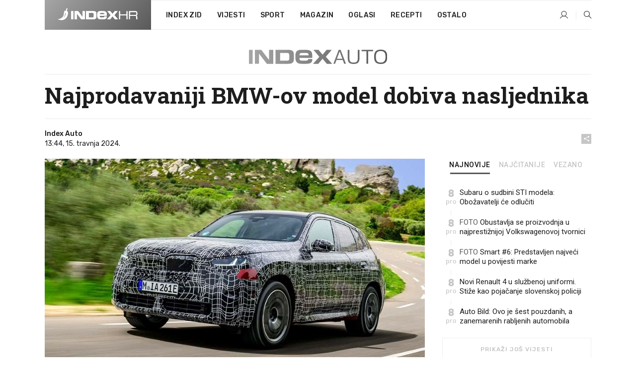

--- FILE ---
content_type: text/html; charset=utf-8
request_url: https://www.index.hr/auto/clanak/najprodavaniji-bmwov-model-dobiva-nasljednika/2556483.aspx?index_ref=clanak_procitaj_jos_d
body_size: 25088
content:


<!DOCTYPE html>
<html lang="hr">
<head>
    <!--detect slow internet connection-->
<script type="text/javascript">
    var IS_SLOW_INTERNET = false;
    var SLOW_INTERNET_THRESHOLD = 5000;//ms
    var slowLoadTimeout = window.setTimeout(function () {
        IS_SLOW_INTERNET = true;
    }, SLOW_INTERNET_THRESHOLD);

    window.addEventListener('load', function () {
        window.clearTimeout(slowLoadTimeout);
    }, false);
</script>

    <meta charset="utf-8" />
    <meta name="viewport" content="width=device-width,height=device-height, initial-scale=1.0">
    <title>Najprodavaniji BMW-ov model dobiva nasljednika - Index.hr</title>
    <!--todo: remove on production-->
    <meta name="description" content="BMW X3 KODNOG imena G45 u ponudi će zadržati sve vrste pogona.">
    <meta property="fb:app_id" content="216060115209819">
    <meta name="robots" content="max-image-preview:large">
    <meta name="referrer" content="no-referrer-when-downgrade">

    <link rel="preload" href="//micro.rubiconproject.com/prebid/dynamic/26072.js" as="script" />
    <link rel="preload" href="https://pagead2.googlesyndication.com/tag/js/gpt.js" as="script" />

     <!--adblock detection-->
<script src="/Scripts/adblockDetect/ads.js"></script>
    

<script>
    window.constants = window.constants || {};
    window.constants.statsServiceHost = 'https://stats.index.hr';
    window.constants.socketsHost = 'https://sockets.index.hr';
    window.constants.chatHost = 'https://chat.index.hr';
    window.constants.interactiveHost = 'https://interactive.index.hr';
    window.constants.ssoAuthority = 'https://sso.index.hr/';
</script>

        <!--recover ads, if adblock detected-->
<!--adpushup recovery-->
<script data-cfasync="false" type="text/javascript">(function (w, d) { var s = d.createElement('script'); s.src = '//delivery.adrecover.com/41144/adRecover.js'; s.type = 'text/javascript'; s.async = true; (d.getElementsByTagName('head')[0] || d.getElementsByTagName('body')[0]).appendChild(s); })(window, document);</script>


    <link rel='preconnect' href='https://fonts.googleapis.com' crossorigin>
    <link href="https://fonts.googleapis.com/css2?family=Roboto+Slab:wght@400;500;700;800&family=Roboto:wght@300;400;500;700;900&family=Rubik:wght@300;400;500;600;700&family=EB+Garamond:wght@600;700;800" rel="preload" as="style">
    <link href="https://fonts.googleapis.com/css2?family=Roboto+Slab:wght@400;500;700;800&family=Roboto:wght@300;400;500;700;900&family=Rubik:wght@300;400;500;600;700&family=EB+Garamond:wght@600;700;800" rel="stylesheet">

    

        <link href="/Content/desktop-bundle.min.css?v=bc9d2104-f20f-49bc-82a0-2622b2156bd3" rel="preload" as="style" />
        <link href="/Content/desktop-bundle.min.css?v=bc9d2104-f20f-49bc-82a0-2622b2156bd3" rel="stylesheet" />

    <link href="/Scripts/desktop-bundle.min.js?v=bc9d2104-f20f-49bc-82a0-2622b2156bd3" rel="preload" as="script" />
    <script src="/Scripts/desktop-bundle.min.js?v=bc9d2104-f20f-49bc-82a0-2622b2156bd3"></script>

    
<script>
    !function (e, o, n, i) { if (!e) { e = e || {}, window.permutive = e, e.q = []; var t = function () { return ([1e7] + -1e3 + -4e3 + -8e3 + -1e11).replace(/[018]/g, function (e) { return (e ^ (window.crypto || window.msCrypto).getRandomValues(new Uint8Array(1))[0] & 15 >> e / 4).toString(16) }) }; e.config = i || {}, e.config.apiKey = o, e.config.workspaceId = n, e.config.environment = e.config.environment || "production", (window.crypto || window.msCrypto) && (e.config.viewId = t()); for (var g = ["addon", "identify", "track", "trigger", "query", "segment", "segments", "ready", "on", "once", "user", "consent"], r = 0; r < g.length; r++) { var w = g[r]; e[w] = function (o) { return function () { var n = Array.prototype.slice.call(arguments, 0); e.q.push({ functionName: o, arguments: n }) } }(w) } } }(window.permutive, "cd150efe-ff8f-4596-bfca-1c8765fae796", "b4d7f9ad-9746-4daa-b552-8205ef41f49d", { "consentRequired": true });
    window.googletag = window.googletag || {}, window.googletag.cmd = window.googletag.cmd || [], window.googletag.cmd.push(function () { if (0 === window.googletag.pubads().getTargeting("permutive").length) { var e = window.localStorage.getItem("_pdfps"); window.googletag.pubads().setTargeting("permutive", e ? JSON.parse(e) : []); var o = window.localStorage.getItem("permutive-id"); o && (window.googletag.pubads().setTargeting("puid", o), window.googletag.pubads().setTargeting("ptime", Date.now().toString())), window.permutive.config.viewId && window.googletag.pubads().setTargeting("prmtvvid", window.permutive.config.viewId), window.permutive.config.workspaceId && window.googletag.pubads().setTargeting("prmtvwid", window.permutive.config.workspaceId) } });
    
</script>
<script async src="https://b4d7f9ad-9746-4daa-b552-8205ef41f49d.edge.permutive.app/b4d7f9ad-9746-4daa-b552-8205ef41f49d-web.js"></script>


    

<script type="text/javascript" src="https://interactive.index.hr/js/embed/interactive.min.js"></script>
<script>
    var $inin = $inin || {};

    $inin.config = {
        log: false,
        enabled: false
    }

    var $ininque = $ininque || [];

    var userPPID = accountService.GetUserPPID();

    if (userPPID){
        $inin.setClientUserId(userPPID);
    }

    $inin.enable();
</script>

    <!-- Global site tag (gtag.js) - Google Analytics -->
<script type="didomi/javascript" async src="https://www.googletagmanager.com/gtag/js?id=G-5ZTNWH8GVX"></script>
<script>
    window.dataLayer = window.dataLayer || [];
    function gtag() { dataLayer.push(arguments); }
    gtag('js', new Date());

    gtag('config', 'G-5ZTNWH8GVX');
</script>

        <script src="https://freshatl.azurewebsites.net/js/fresh-atl.js" async></script>

    <script>
        var googletag = googletag || {};
        googletag.cmd = googletag.cmd || [];
    </script>

    
        


<!-- Make sure this is inserted before your GPT tag -->
<script>
    var amazonAdSlots = [];

    amazonAdSlots.push({
        slotID: 'DA_L',
        slotName: '/21703950087/DA_auto_L',
        sizes: [[300, 250]]
    });

    amazonAdSlots.push({
        slotID: 'DA_R',
        slotName: '/21703950087/DA_auto_R',
        sizes: [[300, 250]]
    });

    amazonAdSlots.push({
        slotID: 'DA3',
        slotName: '/21703950087/DA3_auto',
        sizes: [[300, 250], [300, 600]]
    });

    amazonAdSlots.push({
        slotID: 'DA4',
        slotName: '/21703950087/DA4_auto',
        sizes: [[970, 90], [728, 90], [970, 250]]
    });


            amazonAdSlots.push({
                slotID: 'dfp-DIA',
                slotName: '/21703950087/DIA_auto',
                sizes: [[761, 152], [760, 200], [300, 250], [620, 350], [760, 150]]
            });

            amazonAdSlots.push({
                slotID: 'DA4',
                slotName: '/21703950087/DA_long',
                sizes: [[300, 250]]
            });
        </script>



    

<script type="text/javascript">
    window.gdprAppliesGlobally = true; (function () {
        function a(e) {
            if (!window.frames[e]) {
                if (document.body && document.body.firstChild) { var t = document.body; var n = document.createElement("iframe"); n.style.display = "none"; n.name = e; n.title = e; t.insertBefore(n, t.firstChild) }
                else { setTimeout(function () { a(e) }, 5) }
            }
        } function e(n, r, o, c, s) {
            function e(e, t, n, a) { if (typeof n !== "function") { return } if (!window[r]) { window[r] = [] } var i = false; if (s) { i = s(e, t, n) } if (!i) { window[r].push({ command: e, parameter: t, callback: n, version: a }) } } e.stub = true; function t(a) {
                if (!window[n] || window[n].stub !== true) { return } if (!a.data) { return }
                var i = typeof a.data === "string"; var e; try { e = i ? JSON.parse(a.data) : a.data } catch (t) { return } if (e[o]) { var r = e[o]; window[n](r.command, r.parameter, function (e, t) { var n = {}; n[c] = { returnValue: e, success: t, callId: r.callId }; a.source.postMessage(i ? JSON.stringify(n) : n, "*") }, r.version) }
            }
            if (typeof window[n] !== "function") { window[n] = e; if (window.addEventListener) { window.addEventListener("message", t, false) } else { window.attachEvent("onmessage", t) } }
        } e("__tcfapi", "__tcfapiBuffer", "__tcfapiCall", "__tcfapiReturn"); a("__tcfapiLocator"); (function (e) {
            var t = document.createElement("script"); t.id = "spcloader"; t.type = "text/javascript"; t.async = true; t.src = "https://sdk.privacy-center.org/" + e + "/loader.js?target=" + document.location.hostname; t.charset = "utf-8"; var n = document.getElementsByTagName("script")[0]; n.parentNode.insertBefore(t, n)
        })("02757520-ed8b-4c54-8bfd-4a5f5548de98")
    })();</script>


<!--didomi-->
<!--end-->


    <script>
        googletag.cmd.push(function() {
                
    googletag.pubads().setTargeting('rubrika', 'auto');
    googletag.pubads().setTargeting('articleId', '2556483');
    googletag.pubads().setTargeting('Rijeci_iz_naslova', ["najprodavaniji","bmw-ov","model","dobiva","nasljednika"]);
    googletag.pubads().setTargeting('chat', 'no');
    googletag.pubads().setTargeting('paragrafX', '13');

    ;



            googletag.pubads().setTargeting('authorId', ["104"]);
        

            googletag.pubads().setTargeting('tagId', ["2100","1154436"]);
        ;
        });
    </script>

    
<script>
    var mainIndexDomainPath = "https://www.index.hr" + window.location.pathname;

    googletag.cmd.push(function () {
        googletag.pubads().disableInitialLoad();
        googletag.pubads().enableSingleRequest();
        googletag.pubads().collapseEmptyDivs(true);
        googletag.pubads().setTargeting('projekt', 'index');
        googletag.pubads().setTargeting('referer', '');
        googletag.pubads().setTargeting('hostname', 'www.index.hr');
        googletag.pubads().setTargeting('ar_1', 'false');
        googletag.pubads().setTargeting('ab_test', '');
        googletag.pubads().setTargeting('prebid', 'demand manager');

        if ('cookieDeprecationLabel' in navigator) {
            navigator.cookieDeprecationLabel.getValue().then((label) => {
                googletag.pubads().setTargeting('TPC', label);
            });
        }
        else {
            googletag.pubads().setTargeting('TPC', 'none');
        }

    });

    googleTagService.AddSlotRenderEndedListener();
</script>
    <script type='text/javascript' src='//static.criteo.net/js/ld/publishertag.js'></script>

    <meta property="og:title" content="Najprodavaniji BMW-ov model dobiva nasljednika" />
    <meta property="og:description" content="BMW X3 KODNOG imena G45 u ponudi &#x107;e zadr&#x17E;ati sve vrste pogona." />
    <meta property="og:image" content="https://ip.index.hr/remote/bucket.index.hr/b/index/068813d9-ed75-4c80-89b9-9864e06683c2.jpg?fb_wtrmrk=auto.jpg&amp;width=1200&amp;height=630&amp;mode=crop&amp;format=png" />
    <meta property="og:image:width" content="1200" />
    <meta property="og:image:height" content="630" />

    <meta name="twitter:card" content="summary_large_image">
    <meta name="twitter:site" content="@indexhr">
    <meta name="twitter:title" content="Najprodavaniji BMW-ov model dobiva nasljednika">
    <meta name="twitter:description" content="BMW X3 KODNOG imena G45 u ponudi &#x107;e zadr&#x17E;ati sve vrste pogona.">
    <meta name="twitter:image" content="https://ip.index.hr/remote/bucket.index.hr/b/index/068813d9-ed75-4c80-89b9-9864e06683c2.jpg?fb_wtrmrk=auto.jpg&amp;width=1200&amp;height=630&amp;mode=crop&amp;format=png">

    <script type="application/ld&#x2B;json">
        {"@context":"https://schema.org","@type":"WebSite","name":"Index.hr","potentialAction":{"@type":"SearchAction","target":"https://www.index.hr/trazi.aspx?upit={search_term_string}","query-input":"required name=search_term_string"},"url":"https://www.index.hr/"}
    </script>
    <script type="application/ld&#x2B;json">
        {"@context":"https://schema.org","@type":"Organization","name":"Index.hr","sameAs":["https://www.facebook.com/index.hr/","https://twitter.com/indexhr","https://www.youtube.com/channel/UCUp6H4ko32XqnV_6MOPunBA"],"url":"https://www.index.hr/","logo":{"@type":"ImageObject","url":"https://www.index.hr/Content/img/logo/index_logo_112x112.png"}}
    </script>

    <!-- Meta Pixel Code -->
<script>
    !function (f, b, e, v, n, t, s) {
        if (f.fbq) return; n = f.fbq = function () {
            n.callMethod ?
                n.callMethod.apply(n, arguments) : n.queue.push(arguments)
        };
        if (!f._fbq) f._fbq = n; n.push = n; n.loaded = !0; n.version = '2.0';
        n.queue = []; t = b.createElement(e); t.async = !0;
        t.src = v; s = b.getElementsByTagName(e)[0];
        s.parentNode.insertBefore(t, s)
    }(window, document, 'script',
        'https://connect.facebook.net/en_US/fbevents.js');
    fbq('init', '1418122964915670');
    fbq('track', 'PageView');
</script>
<noscript>
    <img height="1" width="1" style="display:none"
         src="https://www.facebook.com/tr?id=1418122964915670&ev=PageView&noscript=1" />
</noscript>
<!-- End Meta Pixel Code -->


    <script src="https://apetite.index.hr/bundles/apetite.js"></script>
    <script>
        var apetite = new AnalyticsPetite({ host: 'https://apetite.index.hr' });
        
                        apetite.setCategory('auto');
                        apetite.setArticleId('a-2556483');

        apetite.collect();
    </script>

    
    <link href="/Content/bootstrap-rating.css" rel="stylesheet" />
    <script async src='https://www.google.com/recaptcha/api.js'></script>

        <link rel="canonical" href="https://www.index.hr/auto/clanak/najprodavaniji-bmwov-model-dobiva-nasljednika/2556483.aspx">
        <link rel="alternate" href="https://www.index.hr/mobile/auto/clanak/najprodavaniji-bmwov-model-dobiva-nasljednika/2556483.aspx">

    <link rel="og:url" href="https://www.index.hr/clanak.aspx?id=2556483">


        <link rel="amphtml" href="https://www.index.hr/amp/auto/clanak/najprodavaniji-bmwov-model-dobiva-nasljednika/2556483.aspx">

    <meta property="og:type" content="article" />
    <meta property="og:url" content="https://www.index.hr/clanak.aspx?id=2556483">

    <script type="application/ld&#x2B;json">
        {"@context":"https://schema.org","@type":"WebPage","name":"Najprodavaniji BMW-ov model dobiva nasljednika","description":"BMW X3 KODNOG imena G45 u ponudi će zadržati sve vrste pogona.","url":"https://www.index.hr/","publisher":{"@type":"Organization","name":"Index.hr","sameAs":["https://www.facebook.com/index.hr/","https://twitter.com/indexhr","https://www.youtube.com/channel/UCUp6H4ko32XqnV_6MOPunBA"],"url":"https://www.index.hr/","logo":{"@type":"ImageObject","url":"https://www.index.hr/Content/img/logo/index_logo_112x112.png"}}}
    </script>
    <script type="application/ld&#x2B;json">
        {"@context":"https://schema.org","@type":"BreadcrumbList","itemListElement":[{"@type":"ListItem","name":"Index.hr","item":{"@type":"Thing","@id":"https://www.index.hr"},"position":1},{"@type":"ListItem","name":"Auto","item":{"@type":"Thing","@id":"https://www.index.hr/auto"},"position":2},{"@type":"ListItem","name":"Osobni automobili","item":{"@type":"Thing","@id":"https://www.index.hr/auto/rubrika/osobni-automobili/0.aspx"},"position":3},{"@type":"ListItem","name":"Najprodavaniji BMW-ov model dobiva nasljednika","item":{"@type":"Thing","@id":"https://www.index.hr/auto/clanak/najprodavaniji-bmwov-model-dobiva-nasljednika/2556483.aspx"},"position":4}]}
    </script>
    <script type="application/ld&#x2B;json">
        {"@context":"https://schema.org","@type":"NewsArticle","name":"Najprodavaniji BMW-ov model dobiva nasljednika","description":"BMW X3 KODNOG imena G45 u ponudi će zadržati sve vrste pogona.","image":{"@type":"ImageObject","url":"https://ip.index.hr/remote/bucket.index.hr/b/index/068813d9-ed75-4c80-89b9-9864e06683c2.jpg","height":630,"width":1200},"mainEntityOfPage":{"@type":"WebPage","name":"Najprodavaniji BMW-ov model dobiva nasljednika","description":"BMW X3 KODNOG imena G45 u ponudi će zadržati sve vrste pogona.","url":"https://www.index.hr/auto/clanak/najprodavaniji-bmwov-model-dobiva-nasljednika/2556483.aspx","publisher":{"@type":"Organization","name":"Index.hr","sameAs":["https://www.facebook.com/index.hr/","https://twitter.com/indexhr","https://www.youtube.com/channel/UCUp6H4ko32XqnV_6MOPunBA"],"url":"https://www.index.hr/","logo":{"@type":"ImageObject","url":"https://www.index.hr/Content/img/logo/index_logo_112x112.png"}}},"url":"https://www.index.hr/auto/clanak/najprodavaniji-bmwov-model-dobiva-nasljednika/2556483.aspx","author":{"@type":"Organization","name":"Index.hr","sameAs":["https://www.facebook.com/index.hr/","https://twitter.com/indexhr","https://www.youtube.com/channel/UCUp6H4ko32XqnV_6MOPunBA"],"url":"https://www.index.hr/","logo":{"@type":"ImageObject","url":"https://www.index.hr/Content/img/logo/index_logo_112x112.png"}},"dateModified":"2024-04-15","datePublished":"2024-04-15","headline":"Najprodavaniji BMW-ov model dobiva nasljednika","keywords":"BMW, x3","publisher":{"@type":"Organization","name":"Index.hr","sameAs":["https://www.facebook.com/index.hr/","https://twitter.com/indexhr","https://www.youtube.com/channel/UCUp6H4ko32XqnV_6MOPunBA"],"url":"https://www.index.hr/","logo":{"@type":"ImageObject","url":"https://www.index.hr/Content/img/logo/index_logo_112x112.png"}}}
    </script>

    <script src="https://cdnjs.cloudflare.com/ajax/libs/fingerprintjs2/1.6.1/fingerprint2.min.js"></script>

        <link rel="preload" as="image" imagesrcset="https://ip.index.hr/remote/bucket.index.hr/b/index/068813d9-ed75-4c80-89b9-9864e06683c2.jpg?width=765&amp;height=402">

        <script type="text/javascript">
            window._taboola = window._taboola || [];
            _taboola.push({ article: 'auto' });
            !function (e, f, u, i) {
                if (!document.getElementById(i)) {
                    e.async = 1;
                    e.src = u;
                    e.id = i;
                    f.parentNode.insertBefore(e, f);
                }
            }(document.createElement('script'),
                document.getElementsByTagName('script')[0],
                '//cdn.taboola.com/libtrc/indexhr-en/loader.js',
                'tb_loader_script');
            if (window.performance && typeof window.performance.mark == 'function') { window.performance.mark('tbl_ic'); }
        </script>

    <script>
        bridPlayerService.AddKeyValueIntoMacros('rubrika', 'auto');
        bridPlayerService.AddKeyValueIntoMacros('projekt', 'index');
    </script>

</head>
<body>
    <script>
    window.fbAsyncInit = function () {
        FB.init({
            appId: '216060115209819',
            xfbml: true,
            version: 'v19.0'
        });
    };
</script>
<script async defer crossorigin="anonymous" src="https://connect.facebook.net/hr_HR/sdk.js"></script>
    <!--OpenX-->
<iframe src="//u.openx.net/w/1.0/pd?ph=&cb=138cd44d-379e-4c6a-99ec-b7ec555501c2&gdpr=1&gdpr_consent=2" style="display:none;width:0;height:0;border:0; border:none;"></iframe>

        




    <div class="main-container no-padding main-content-bg">
            <div class="google-billboard-top">
                    

    <!-- /21703950087/DBFA1 -->
    <div id='google-DBFA1' class="js-slot-container" data-css-class="google-box bottom-margin-60">
        <script>
            googletag.cmd.push(function () {
                googletag.defineSlot('/21703950087/DBFA_plus1', [[970, 250], [970, 500], [800, 250], [1, 1]], 'google-DBFA1').addService(googletag.pubads());
                googletag.display('google-DBFA1');
            });
        </script>
    </div>

            </div>
    </div>

    


<header class="main-menu-container">
    <div class="float-menu no-height" style="" menu-fix-top>
        <div class="main-container no-height clearfix">
            <div class="main-menu no-height">
                    <h1 class="js-logo logo auto-gradient-bg">
                        <img class="main" src="/Content/img/logo/index_main.svg" alt="index.hr" />
                        <img class="small" src="/Content/img/logo/paprika_logo.svg" alt="index.hr" />
                        <a class="homepage-link" href="/" title="index.hr"> </a>
                    </h1>
                <nav class="menu-holder clearfix" aria-label="Glavna navigacija">
                    <ul>
                        <li>
                            <a class="main-text-hover no-drop" href="/zid"> Index Zid</a>
                        </li>

                        <li>
                            <a class="vijesti-text-hover" href="/vijesti">
                                Vijesti
                            </a>
                        </li>
                        <li>
                            <a class="sport-text-hover" href="/sport">
                                Sport
                            </a>
                        </li>
                        <li class="menu-drop">
                            <span class="expandable magazin-text-hover">Magazin</span>
                            <ul class="dropdown-content display-none">
                                <li class="magazin-bg-hover">
                                    <a href="/magazin">
                                        Magazin
                                    </a>
                                </li>
                                <li class="shopping-bg-gradient-hover">
                                    <a href="/shopping">
                                        Shopping
                                    </a>
                                </li>
                                <li class="ljubimci-bg-hover">
                                    <a href="/ljubimci">
                                        Ljubimci
                                    </a>
                                </li>
                                <li class="food-bg-hover">
                                    <a href="/food">
                                        Food
                                    </a>
                                </li>
                                <li class="mame-bg-hover">
                                    <a href="/mame">
                                        Mame
                                    </a>
                                </li>
                                <li class="auto-bg-gradient-hover">
                                    <a href="/auto">
                                        Auto
                                    </a>
                                </li>
                                <li class="fit-bg-hover">
                                    <a href="/fit">
                                        Fit
                                    </a>
                                </li>
                                <li class="chill-bg-hover">
                                    <a href="/chill">
                                        Chill
                                    </a>
                                </li>
                                <li class="horoskop-bg-hover">
                                    <a href="/horoskop">
                                        Horoskop
                                    </a>
                                </li>
                            </ul>
                        </li>
                        <li>
                            <a class="oglasi-text-hover" href="https://www.index.hr/oglasi">
                                Oglasi
                            </a>
                        </li>
                        <li>
                            <a class="recepti-text-hover" href="https://recepti.index.hr">
                                Recepti
                            </a>
                        </li>
                        <li class="menu-drop">
                            <span class="expandable">Ostalo</span>
                            <ul class="dropdown-content ostalo display-none">
                                <li class="main-bg-hover">
                                    <a href="https://jobs.index.hr/">
                                        Zaposli se na Indexu
                                    </a>
                                </li>
                                <li class="lajkhr-bg-hover">
                                    <a href="https://www.index.hr/lajk/">
                                        Lajk.hr
                                    </a>
                                </li>
                                <li class="vjezbe-bg-hover">
                                    <a href="https://vjezbe.index.hr">
                                        Vježbe
                                    </a>
                                </li>
                                <li class="main-bg-hover">
                                    <a href="/info/tecaj">
                                        Tečaj
                                    </a>
                                </li>
                                <li class="main-bg-hover">
                                    <a href="/info/tv">
                                        TV program
                                    </a>
                                </li>
                                <li class="main-bg-hover">
                                    <a href="/info/kino">
                                        Kino
                                    </a>
                                </li>
                                <li class="main-bg-hover">
                                    <a href="/info/vrijeme">
                                        Vrijeme
                                    </a>
                                </li>
                                <li class="kalendar-bg-hover">
                                    <a href="/kalendar">
                                        Kalendar
                                    </a>
                                </li>
                            </ul>
                        </li>
                    </ul>
                    <ul class="right-part">
                        <li id="login-menu" class="menu-drop">
                            


<div id="menu-login"
     v-scope
     v-cloak
     @mounted="onLoad">
    <div v-if="userInfo !== null && userInfo.IsLoggedIn === true">
        <div class="user-menu expandable no-padding">
            <div v-if="userInfo.ProfileImage === null" class="initials-holder separator center-aligner">
                <div class="initials center-aligner">
                    {{userInfo.Initials}}
                </div>
                <div class="user-firstname">
                    {{userInfo.FirstName}}
                </div>
            </div>

            <div v-if="userInfo.ProfileImage !== null" class="avatar separator center-aligner">
                <img :src="'https://ip.index.hr/remote/bucket.index.hr/b/index/' + userInfo.ProfileImage + '?width=20&height=20&mode=crop'" />
                <div class="user-firstname">
                    {{userInfo.FirstName}}
                </div>
            </div>
        </div>
        <ul class="dropdown-content display-none">
            <li class="main-bg-hover">
                <a href="/profil">Moj profil</a>
            </li>
            <li class="main-bg-hover">
                <a :href="'https://sso.index.hr/' + 'account/dashboard?redirect_hint=' + 'https%3A%2F%2Fwww.index.hr%2Fauto%2Fclanak%2Fnajprodavaniji-bmwov-model-dobiva-nasljednika%2F2556483.aspx%3Findex_ref%3Dclanak_procitaj_jos_d'">Upravljanje računom</a>
            </li>
            <li class="main-bg-hover">
                <a @click="logout">Odjavite se</a>
            </li>
        </ul>
    </div>

    <div v-if="userInfo === null || userInfo.IsLoggedIn === false" @click="login" class="user-menu no-padding">
        <div class="login-btn separator">
            <i class="index-user-alt"></i>
        </div>
    </div>
</div>

<script>
    PetiteVue.createApp({
        userInfo: {},
        onLoad() {
            var self = this;

            var userInfoCookie = accountService.GetUserInfo();

            if (userInfoCookie != null) {
                self.userInfo = accountService.GetUserInfo();
            }
            else {
                $.post('/create-user-cookie', function (response) {
                    self.userInfo = accountService.GetUserInfo();
                });
            }
        },
        login() {
            globalDirectives.ShowLoginPopup()
        },
        logout() {
            accountService.Logout('/profil/odjava')
        }
    }).mount("#menu-login");
</script>

                        </li>
                        <li>
                            <a href="/trazi.aspx" class="menu-icon btn-open-search"><i class="index-magnifier"></i></a>
                        </li>
                    </ul>
                </nav>
            </div>
        </div>
    </div>

        



</header>


        <div class="dfp-left-column">
            

<!-- /21703950087/D_sky_L -->
<div id='D_sky_L' class="js-slot-container" data-css-class="google-box">
    <script>
        googletag.cmd.push(function () {
            googletag.defineSlot('/21703950087/D_sky_L', [[300, 600], [160, 600]], 'D_sky_L').addService(googletag.pubads());
            googletag.display('D_sky_L');
        });
    </script>
</div>
        </div>

    <main>
        







    


<div class="js-slot-container" data-has-close-btn="true">
    <div class="js-slot-close-btn dfp-close-btn dfp-close-btn-fixed display-none">
        <div class="close-btn-creative">
            <i class="index-close"></i>
        </div>
    </div>

    <!-- /21703950087/D_sticky -->
    <div id='D_sticky' class="js-slot-holder" data-css-class="google-box bottom-sticky">
        <script>
            googletag.cmd.push(function () {
                googletag.defineSlot('/21703950087/D_sticky_all', [[1200, 150], [728, 90], [970, 250], [970, 90], [1, 1]], 'D_sticky').addService(googletag.pubads());

                googletag.display('D_sticky');
            });
        </script>
    </div>
</div>



<style>
    .main-container {
        max-width: 1140px;
    }

    .dfp-left-column {
        margin-right: 570px;
    }

    .dfp-right-column {
        margin-left: 570px;
    }
</style>

<article class="article-container"  data-breakrows="13" data-author="[104]">
    <div class="article-header-code">
        
    </div>

    <div class="article-holder main-container main-content-bg higher-content-s">




            

<a href="/auto" class="header-banner-container">
    <img src="/Content/img/logo/index_color_auto.svg" />
</a>


        <header class="article-title-holder">
            


<h1 class="auto-text-parsed title js-main-title">
    Najprodavaniji BMW-ov model dobiva nasljednika
</h1>

<div class="article-info flex">
    <div class="author-holder flex">

        <div class="flex-1">
                <div class="author-name flex">
                    Index Auto

                </div>

            <div>
                13:44, 15. travnja 2024.
            </div>
        </div>
    </div>
    <div class="social-holder flex">
        <div class="other"><i class="index-share"></i></div>
        


<div class="share-buttons-holder display-none clearfix">
    <div class="facebook-bg share-button" share-button data-share-action="facebook" data-article-id="2556483" data-facebook-url="https://www.index.hr/clanak.aspx?id=2556483">
        <i class="index-facebook"></i>
    </div>

    <script type="text/javascript" async src="https://platform.twitter.com/widgets.js"></script>
    <a class="share-button x-bg" share-button data-share-action="twitter" data-article-id="2556483" href="https://twitter.com/intent/tweet?url=https://www.index.hr/clanak.aspx?id=2556483&via=indexhr&text=Najprodavaniji BMW-ov model dobiva nasljednika&size=large">
        <i class="index-x"></i>
    </a>

    <script type="text/javascript" async defer src="//assets.pinterest.com/js/pinit.js"></script>

    <a class="share-button pinterest-bg pin-it-button" share-button data-share-action="pinterest" data-article-id="2556483" href="http://pinterest.com/pin/create/button/?url=https://www.index.hr/clanak.aspx?id=2556483&media=https://ip.index.hr/remote/bucket.index.hr/b/index/068813d9-ed75-4c80-89b9-9864e06683c2.jpg&description=Najprodavaniji BMW-ov model dobiva nasljednika" data-pin-custom="true">
        <i class="index-pinterest"></i>
    </a>

    <a class="share-button gplus-bg" share-button data-share-action="gplus" data-article-id="2556483" href="https://plus.google.com/share?url=https://www.index.hr/clanak.aspx?id=2556483" onclick="javascript:window.open(this.href,'', 'menubar=no,toolbar=no,resizable=yes,scrollbars=yes,height=600,width=400');return false;">
        <i class="index-gplus"></i>
    </a>

    <a class="share-button linkedin-bg" share-button data-share-action="linkedin" data-article-id="2556483" href="https://www.linkedin.com/shareArticle?mini=true&url=https://www.index.hr/clanak.aspx?id=2556483&title=Najprodavaniji BMW-ov model dobiva nasljednika&summary=BMW X3 KODNOG imena G45 u ponudi &#x107;e zadr&#x17E;ati sve vrste pogona.&source=Index.hr" onclick="javascript:window.open(this.href,'', 'menubar=no,toolbar=no,resizable=yes,scrollbars=yes,height=400,width=600');return false;">
        <i class="index-linkedIn"></i>
    </a>

    <a class="share-button mail-bg" share-button data-share-action="mail" data-article-id="2556483" href="mailto:?subject=Najprodavaniji BMW-ov model dobiva nasljednika&body=https%3A%2F%2Fwww.index.hr%2Fclanak.aspx%3Fid%3D2556483" target="_blank">
        <i class="index-mail"></i>
    </a>

    <div class="share-button btn-close">
        <i class="index-close"></i>
    </div>
</div>
    </div>
</div>


        </header>

        <div class="top-part flex">
            <div class="left-part">
                        

<figure class="img-container">
        <div class="img-holder" style="padding-bottom: 52.55%;">
            <img class="img-responsive" src="https://ip.index.hr/remote/bucket.index.hr/b/index/068813d9-ed75-4c80-89b9-9864e06683c2.jpg?width=765&amp;height=402" alt="Najprodavaniji BMW-ov model dobiva nasljednika" />
        </div>

        <figcaption class="main-img-desc clearfix">
            <span></span>
                <span class="credits">Foto: BMW</span>
        </figcaption>
</figure>

                <div class="content-holder">
                            

        <div class="js-slot-container" data-css-class="dfp-inarticle" data-disclaimer="true">
            <span class="js-slot-disclaimer ad-unit-text display-none">
                Tekst se nastavlja ispod oglasa
            </span>

            <div class="flex no-margin double">
                <!-- /21703950087/DA_top -->
                <div id="DA_top_L" class="no-margin">
                    <script>
                        googletag.cmd.push(function () {
                            var slot = googletag.defineSlot('/21703950087/DA_top_Auto_L', [[300, 250], [1, 1]], 'DA_top_L').addService(googletag.pubads());

                            googletag.display('DA_top_L');
                        });
                    </script>
                </div>

                <!-- /21703950087/DA_top -->
                <div id="DA_top_R" class="no-margin">
                    <script>
                        googletag.cmd.push(function () {
                            var slot = googletag.defineSlot('/21703950087/DA_top_Auto_R', [[300, 250], [1, 1]], 'DA_top_R').addService(googletag.pubads());

                            googletag.display('DA_top_R');
                        });
                    </script>
                </div>
            </div>
        </div>


                    <div class="text-holder">
                            

<section class="text auto-link-underline js-smartocto" aria-label="Tekst članka">
    <p>BMW X3 KODNOG imena G45 u ponudi će zadržati sve vrste pogona. </p>

<p>Tijekom prošle godine najprodavaniji BMW-ov model bio je upravo X3 s preko 350.000 prodanih primjeraka. Upravo tako, X3 je pretekao i slavnu seriju 3. Stoga ne čudi što su Bavarci odlučili zadržati model u prodaji i staviti ga uz bok modelima Neue Klasse.&nbsp;</p>

<h3>Obnova nakon 7 godina</h3>

<p>Novi X3 dolazi nakon sedam godina, a koristit će istu CLAR platformu. Unatoč tome voditelj projekta Martin Delitz za Autocar kaže: "Rekonstruirali smo mnoge elemente, uključujući šasiju, kako bismo osigurali još širi raspon voznih karakteristika i dodatnu udobnost vožnje. Električna arhitektura također je nova, što nam omogućuje da ponudimo učinkovitije opcije pogona i naprednije sustave pomoći u vožnji."</p>

<div class="js-editor-embed-container js-embed-image position-relative js-embed-first-image js-image-slot-container lazyload-content" data-lazyload-content="<img alt=&quot;&quot; src=&quot;https://ip.index.hr/remote/bucket.index.hr/b/index/98d8c0a9-dfe9-4c33-b3da-80b15420716e.jpg?width=765&quot;>

<div class=&quot;js-slot-container&quot; data-has-close-btn=&quot;true&quot; style=&quot;position: absolute; bottom: 0; left: calc(100% / 2 - 160px); width: 320px;&quot;>
    <div class=&quot;js-slot-close-btn dfp-close-btn display-none&quot;>
        <div class=&quot;close-btn-creative&quot;>
            <i class=&quot;index-close&quot;></i>
        </div>
    </div>
    <div style=&quot;overflow: hidden;&quot;>
        <div id=&quot;D_photo_article&quot; class=&quot;js-slot-holder&quot; data-css-class=&quot;google-box&quot;>
        </div>
    </div>
</div>"></div>

<p>Bit će to i prvi model s novom nomenklaturom, koja više ne koristi slovo "i" uz ime benzinskih modela. Dizelaši će, pak, zadržati "d", a plug-in hibridi "e".&nbsp;</p>

<p>Da, novi X3 nudit će sve vrste pogona, a u ponudi će ići od xDrive 20(d) sve do M50 verzije, jedine sa šest cilindara. Kad je, pak, hibrid u pitanju, on dobiva veću bateriju od 18.9 kWh, a s njom i povećani električni doseg. Naravno, naknadno će doći i X3 M, a svi će se moći pohvaliti aerodinamičnijom formom s manjom visinom i većom širinom.&nbsp;</p>

<h3>Duži, ali niži</h3>

<p>S 4755 mm dužine i 1920 mm širine, X3 je narastao za 42 mm odnosno 23 mm. Visina mu je, međutim, smanjena s 1676 mm na 1660 mm. Unatoč produženju, međuosovinski razmak ostaje 2865 mm, ali su prednji i stražnji tragovi kotača nešto širi.</p>

        <div class="js-slot-container reserve-height-with-disclaimer" data-css-class="dfp-inarticle" data-disclaimer="true" data-css-remove-after-render="reserve-height-with-disclaimer">
                <div class="js-slot-loader main-loader center-aligner">
                    <div class="loader-animation"><div></div><div></div><div></div><div></div></div>
                </div>

            <span class="js-slot-disclaimer ad-unit-text display-none">
                Tekst se nastavlja ispod oglasa
            </span>

            <div class="flex no-margin double">
                <!-- /21703950087/DA_L -->
                <div id="DA_L" class="no-margin">
                    <script>
                        googletag.cmd.push(function () {
                            var sizes = [[300, 250], [336, 280], [1, 1]];

                            if ('False' == 'True') {
                                sizes = [[320, 180], [300, 170], [250, 250], [200, 200], [320, 100], [300, 250], [300, 100], [300, 50], [1, 1]];
                            }

                            var slot = googletag.defineSlot('/21703950087/DA_Auto_L', sizes, 'DA_L').addService(googletag.pubads());

                            if ('True' == 'True') {
                                slot.setCollapseEmptyDiv(true, false);
                            }

                            googletag.display('DA_L');
                        });
                    </script>
                </div>

                <!-- /21703950087/DA_R -->
                <div id="DA_R" class="no-margin">
                    <script>
                        googletag.cmd.push(function () {
                            var sizes = [[300, 250], [336, 280], [1, 1]];

                            if ('False' == 'True') {
                                sizes = [[320, 180], [300, 170], [250, 250], [200, 200], [320, 100], [300, 250], [300, 100], [300, 50], [1, 1]];
                            }

                            var slot = googletag.defineSlot('/21703950087/DA_Auto_R', sizes, 'DA_R').addService(googletag.pubads());

                            if ('True' == 'True') {
                                slot.setCollapseEmptyDiv(true, false);
                            }

                            googletag.display('DA_R');
                        });
                    </script>
                </div>
            </div>
        </div>


<p>Povećanje krutosti, veći trag kotača i opcijski adaptivni ovjes osigurat će bolje vozne osobine u odnosu na aktualnu generaciju.&nbsp;</p>

<p class="js-editor-embed-container js-embed-youtube lazyload-content" data-lazyload-content="<iframe allow=&quot;accelerometer; autoplay; clipboard-write; encrypted-media; gyroscope; picture-in-picture; web-share&quot; allowfullscreen=&quot;&quot; frameborder=&quot;0&quot; height=&quot;430&quot; referrerpolicy=&quot;strict-origin-when-cross-origin&quot; src=&quot;https://www.youtube.com/embed/Clh2I7iGKgE?si=lwPPsE2K-dn6zC9R&quot; title=&quot;YouTube video player&quot; width=&quot;100%&quot;></iframe>"></p>

<p>U kabini, pak, očekujemo digitalni kokpit s OS9 operativnim sustavom te ponekom komponentom iz serije 5. Primjerice, upravljač je poznat iz petice, a bit će i inspiracija za izgled središnje konzole. Veći je i prtljažnik, i to za 20 l na standardnih 570 l.&nbsp;</p>

<p>Četvrto izdanje popularnog BMW-ovog SAV-a ujedno će biti tehnološki najnaprednije. Najavljeno je čak 40 sustava asistencije, uključujući AR prikaz i kameru od 8 MP za prepoznavanje objekata, zajedno s dodatnim kamerama i ultrazvučnim senzorima.&nbsp;</p>

<p>Cijene i točan termin tržišne premijere bit će naknadno objavljeni.&nbsp;</p>

<div class="js-editor-embed-container js-embed-image position-relative js-image-slot-container lazyload-content" data-lazyload-content="<img alt=&quot;&quot; src=&quot;https://ip.index.hr/remote/bucket.index.hr/b/index/7ff5b3da-5f1f-43b9-b076-0a1092d66c81.jpg?width=765&quot;>

<div class=&quot;js-slot-container&quot; data-has-close-btn=&quot;true&quot; style=&quot;position: absolute; bottom: 0; left: calc(100% / 2 - 160px); width: 320px;&quot;>
    <div class=&quot;js-slot-close-btn dfp-close-btn display-none&quot;>
        <div class=&quot;close-btn-creative&quot;>
            <i class=&quot;index-close&quot;></i>
        </div>
    </div>
    <div style=&quot;overflow: hidden;&quot;>
        <div class=&quot;js-slot-holder d-photo-article-plus&quot; data-css-class=&quot;google-box&quot;>
        </div>
    </div>
</div>"></div>

</section>


                        

<div class="article-report-container ">
    <div class="article-report-trigger" data-article-id="2556483">
        <div class="bullet-send-report-icon">
            <i class="index-send"></i>
        </div>
        Znate li nešto više o temi ili želite prijaviti grešku u tekstu? Kliknite <strong>ovdje</strong>.
        </div>
    <div class="popup-holder report-holder display-none">
        <div class="loading-container">
            <span class="img-helper"></span>
            <img src="/Content/img/loader_40px.gif" />
        </div>
    </div>
</div>

                        

<div class="article-call-to-action js-article-call-to-action">
    <div class="subtitle flex text-uppercase auto-text">
        <div class="flex first-part">
            <div class="subtitle__logo js-article-call-to-action-logo">Ovo je <i class="index-logo"></i>.</div>
            <div class="subtitle__nation js-article-call-to-action-nation">Homepage nacije.</div>
        </div>
        <div class="subtitle__visitors js-article-call-to-action-visitors" data-text="298.460 čitatelja danas."></div>
    </div>
    <div class="bullets">
        <div class="bullet-send-report-icon">
            <i class="index-send"></i>
        </div>
        Imate važnu priču? Javite se na <strong>desk@index.hr</strong> ili klikom <strong><a class="auto-text-hover" href="/posaljite-pricu?index_ref=article_vazna_prica">ovdje</a></strong>. Atraktivne fotografije i videe plaćamo.
    </div>
    <div class="bullets">
        <div class="bullet-send-report-icon">
            <i class="index-send"></i>
        </div>
        Želite raditi na Indexu? Prijavite se <strong><a class="auto-text-hover" href="https://jobs.index.hr?index_ref=article_index_jobs" target="_blank">ovdje</a></strong>.
    </div>
</div>

                        





                            

        <!-- /21703950087/DIA -->
        <div id="dfp-DIA" class="js-slot-container" data-css-class="google-box margin-top-20 top-padding border-top">
            <script>
                googletag.cmd.push(function () {
                    var sizes = ['fluid', [761, 152], [760, 200], [300, 250], [620, 350], [760, 150], [1, 1]];

                    if ('False' == 'True') {
                        sizes = [[300, 250], [336, 280], [620, 350], [760, 150], [760, 200], [761, 152], [1, 1], 'fluid'];
                    }

                    googletag.defineSlot('/21703950087/DIA_auto', sizes, 'dfp-DIA').addService(googletag.pubads());
                    googletag.display('dfp-DIA');
                });
            </script>
        </div>


                        


<div class="reactions-container clearfix">
    <div class="social-holder social-bottom flex">
        <div class="other"><i class="index-share"></i></div>
        


<div class="share-buttons-holder display-none clearfix">
    <div class="facebook-bg share-button" share-button data-share-action="facebook" data-article-id="2556483" data-facebook-url="https://www.index.hr/clanak.aspx?id=2556483">
        <i class="index-facebook"></i>
    </div>

    <script type="text/javascript" async src="https://platform.twitter.com/widgets.js"></script>
    <a class="share-button x-bg" share-button data-share-action="twitter" data-article-id="2556483" href="https://twitter.com/intent/tweet?url=https://www.index.hr/clanak.aspx?id=2556483&via=indexhr&text=Najprodavaniji BMW-ov model dobiva nasljednika&size=large">
        <i class="index-x"></i>
    </a>

    <script type="text/javascript" async defer src="//assets.pinterest.com/js/pinit.js"></script>

    <a class="share-button pinterest-bg pin-it-button" share-button data-share-action="pinterest" data-article-id="2556483" href="http://pinterest.com/pin/create/button/?url=https://www.index.hr/clanak.aspx?id=2556483&media=https://ip.index.hr/remote/bucket.index.hr/b/index/068813d9-ed75-4c80-89b9-9864e06683c2.jpg&description=Najprodavaniji BMW-ov model dobiva nasljednika" data-pin-custom="true">
        <i class="index-pinterest"></i>
    </a>

    <a class="share-button gplus-bg" share-button data-share-action="gplus" data-article-id="2556483" href="https://plus.google.com/share?url=https://www.index.hr/clanak.aspx?id=2556483" onclick="javascript:window.open(this.href,'', 'menubar=no,toolbar=no,resizable=yes,scrollbars=yes,height=600,width=400');return false;">
        <i class="index-gplus"></i>
    </a>

    <a class="share-button linkedin-bg" share-button data-share-action="linkedin" data-article-id="2556483" href="https://www.linkedin.com/shareArticle?mini=true&url=https://www.index.hr/clanak.aspx?id=2556483&title=Najprodavaniji BMW-ov model dobiva nasljednika&summary=BMW X3 KODNOG imena G45 u ponudi &#x107;e zadr&#x17E;ati sve vrste pogona.&source=Index.hr" onclick="javascript:window.open(this.href,'', 'menubar=no,toolbar=no,resizable=yes,scrollbars=yes,height=400,width=600');return false;">
        <i class="index-linkedIn"></i>
    </a>

    <a class="share-button mail-bg" share-button data-share-action="mail" data-article-id="2556483" href="mailto:?subject=Najprodavaniji BMW-ov model dobiva nasljednika&body=https%3A%2F%2Fwww.index.hr%2Fclanak.aspx%3Fid%3D2556483" target="_blank">
        <i class="index-mail"></i>
    </a>

    <div class="share-button btn-close">
        <i class="index-close"></i>
    </div>
</div>
    </div>
</div>

                            


<nav class="tags-holder" aria-label="Tagovi">
		<a href="/tag/2100/bmw.aspx"
		   class="auto-bg-hover tag-item ">
			<span class="auto-text hashtag">#</span>BMW
		</a>
		<a href="/tag/1154436/x3.aspx"
		   class="auto-bg-hover tag-item ">
			<span class="auto-text hashtag">#</span> x3
		</a>

</nav>
                    </div>
                </div>
            </div>
            <aside class="right-part direction-column flex" aria-label="Najnoviji članci">
                <div>
                        

    <!-- /21703950087/Box1 -->
    <div id='Box1' class="js-slot-container" data-css-class="google-box bottom-margin-50">
        <script>
            googletag.cmd.push(function () {
                var sizes = [[300, 250], [300, 600], [160, 600], [300, 200], [1, 1]];

                if ('False' == 'True') {
                    sizes = [[300, 170], [250, 250], [200, 200], [160, 600], [300, 250], [300, 100], [300, 600], [300, 50], [1, 1], 'fluid'];
                }

                googletag.defineSlot('/21703950087/Box1_auto_ino', sizes, 'Box1').addService(googletag.pubads());

                googletag.display('Box1');
            });
        </script>
    </div>



                    

<div class="timeline-side">
    <ul class="nav timeline-tab" timeline-tab role="tablist" data-category="auto" data-category-id="67">
        <li role="presentation" class="active latest"><a href="#tab-content-latest" aria-controls="tab-content-latest" role="tab" data-toggle="tab"> Najnovije</a></li>
        <li role="presentation" class="most-read"><a href="#tab-content-most-read" aria-controls="tab-content-most-read" role="tab" data-toggle="tab"> Najčitanije</a></li>
        <li role="presentation" class="related"><a href="#tab-content-related" data-id="tab-content-related" aria-controls="tab-content-related" role="tab" data-toggle="tab"> Vezano</a></li>
        <hr class="auto-bg" />
    </ul>
    <div class="tab-content">
        <div role="tabpanel" class="tab-pane active" id="tab-content-latest">
            


    <div class="timeline-content latest">
        <ul>
                <li>
                    <article class="flex">
                            <div class="side-content text-center disabled-text">
                                <span class="num">8</span>
                                <span class="desc">pro</span>
                            </div>
                            <div class="title-box">
                                <a class="auto-text-hover" href="/auto/clanak/subaru-o-sudbini-sti-modela-obozavatelji-ce-odluciti/2738360.aspx?index_ref=clanak_auto_najnovije_d">
                                    Subaru o sudbini STI modela: Obožavatelji će odlučiti
                                </a>
                            </div>
                    </article>
                </li>
                <li>
                    <article class="flex">
                            <div class="side-content text-center disabled-text">
                                <span class="num">8</span>
                                <span class="desc">pro</span>
                            </div>
                            <div class="title-box">
                                <a class="auto-text-hover" href="/auto/clanak/foto-obustavlja-se-proizvodnja-u-najprestiznijoj-volkswagenovoj-tvornici/2738349.aspx?index_ref=clanak_auto_najnovije_d">
                                    <span class='title-parsed-text'>FOTO</span>  Obustavlja se proizvodnja u najprestižnijoj Volkswagenovoj tvornici
                                </a>
                            </div>
                    </article>
                </li>
                <li>
                    <article class="flex">
                            <div class="side-content text-center disabled-text">
                                <span class="num">8</span>
                                <span class="desc">pro</span>
                            </div>
                            <div class="title-box">
                                <a class="auto-text-hover" href="/auto/clanak/foto-ovo-je-najveci-smart-u-povijesti/2738293.aspx?index_ref=clanak_auto_najnovije_d">
                                    <span class='title-parsed-text'>FOTO</span>  Smart #6: Predstavljen najveći model u povijesti marke
                                </a>
                            </div>
                    </article>
                </li>
                <li>
                    <article class="flex">
                            <div class="side-content text-center disabled-text">
                                <span class="num">8</span>
                                <span class="desc">pro</span>
                            </div>
                            <div class="title-box">
                                <a class="auto-text-hover" href="/auto/clanak/slovenski-policajci-dobili-elektricni-renault-4/2738287.aspx?index_ref=clanak_auto_najnovije_d">
                                    Novi Renault 4 u službenoj uniformi. Stiže kao pojačanje slovenskoj policiji
                                </a>
                            </div>
                    </article>
                </li>
                <li>
                    <article class="flex">
                            <div class="side-content text-center disabled-text">
                                <span class="num">8</span>
                                <span class="desc">pro</span>
                            </div>
                            <div class="title-box">
                                <a class="auto-text-hover" href="/auto/clanak/auto-bild-ovo-je-sest-pouzdanih-a-zanemarenih-rabljenih-automobila/2737274.aspx?index_ref=clanak_auto_najnovije_d">
                                    Auto Bild: Ovo je šest pouzdanih, a zanemarenih rabljenih automobila
                                </a>
                            </div>
                    </article>
                </li>
        </ul>
        <a class="more-news" href="/najnovije?kategorija=67">Prikaži još vijesti</a>
    </div>

        </div>
        <div role="tabpanel" class="tab-pane" id="tab-content-most-read">
            



        </div>
        <div role="tabpanel" class="tab-pane" id="tab-content-related">
            <img class="loading-img" src="/Content/img/loader_40px.gif" />
        </div>
    </div>
</div>


                    <div class="separator-45"></div>
                </div>

                    <div class="bottom-part">
                        <div class="first-box">
                            <div class="sticky">
                                

    <!-- /21703950087/Box2 -->
    <div id='Box2' class="js-slot-container" data-css-class="google-box">
        <script>
            googletag.cmd.push(function () {
                var sizes = [[300, 250], [300, 600], [160, 600], [300, 200], [1, 1]];

                if ('False' == 'True') {
                    sizes = [[300, 170], [250, 250], [200, 200], [160, 600], [300, 250], [300, 100], [300, 600], [300, 50], [1, 1], 'fluid'];
                }

                googletag.defineSlot('/21703950087/Box2_auto_ino', sizes, 'Box2').addService(googletag.pubads());

                googletag.display('Box2');
            });
        </script>
    </div>

                            </div>
                        </div>

                    </div>
            </aside>
        </div>
    </div>

    <section class="article-read-more-container main-content-bg main-container" aria-hidden="true">
        <div class="article-read-more-holder main-content-bg">
                

<div id="personalized-article-1" class="bottom-border" aria-hidden="true"
     v-scope
     v-cloak
     @mounted="onLoad">

    <div v-if="isContentPersonalized">
        <div v-if="!isLoaded" class="main-loader center-aligner transparent" style="min-height: 285px;">
            <div>
                <div class="loader-animation"><div></div><div></div><div></div><div></div></div>
                <div class="loading-text">
                    Tražimo sadržaj koji<br />
                    bi Vas mogao zanimati
                </div>
            </div>
        </div>
        <div v-else>
            <h2 class="main-title">Izdvojeno</h2>

            <div class="auto slider">
                <div class="read-more-slider swiper">
                    <div class="swiper-wrapper">
                        <article v-for="article in articles" class="swiper-slide slider-item" :data-item-id="article.id">
                            <a :class="article.rootCategorySlug + '-text-hover scale-img-hover'" :href="'/' + article.rootCategorySlug + '/clanak/' + article.slug + '/' + article.id + '.aspx?index_ref=clanak_izdvojeno_d_' + article.rootCategorySlug">
                                <div class="img-holder">
                                    <img loading="lazy" :src="'https://ip.index.hr/remote/bucket.index.hr/b/index/' + article.mainImage + '?width=270&height=185&mode=crop&anchor=topcenter&scale=both'" :alt="article.MetaTitle" />
                                    <div v-if="article.icon" class="article-icon">
                                        <i :class="'index-' + article.icon"></i>
                                        <div :class="'icon-bg ' + article.rootCategorySlug + '-bg'"></div>
                                    </div>

                                    <div v-if="article.sponsored" class="spon-text">
                                        <span v-if="article.sponsoredDescription">{{article.sponsoredDescription}}</span>
                                        <span v-else>Oglas</span>
                                    </div>
                                </div>
                                <h3 v-html="article.htmlParsedTitle" class="title"></h3>
                            </a>
                        </article>
                    </div>
                </div>

                <div class="slider-navigation auto-text">
                    <div class="slider-prev main-content-bg auto-bg-hover"><i class="index-arrow-left"></i></div>
                    <div class="slider-next main-content-bg auto-bg-hover"><i class="index-arrow-right"></i></div>
                </div>
            </div>
        </div>
    </div>
    <div v-else>
        

    <h2 class="main-title">Pro&#x10D;itajte jo&#x161;</h2>

<div class="auto slider">
    <div class="read-more-slider swiper">
        <div class="swiper-wrapper">
                <article class="swiper-slide slider-item">
                    <a class="magazin-text-hover scale-img-hover" href="/magazin/clanak/posao-od-3-minute-kostat-ce-vas-50-eura-pogledajte-nevjerojatne-cijene-majstora/2736249.aspx?index_ref=clanak_procitaj_jos_d">
                        <div class="img-holder">
                            <img loading="lazy" src="https://ip.index.hr/remote/bucket.index.hr/b/index/aa0a810a-8169-484e-b782-f243f12c5a9e.jpg?width=270&height=185&mode=crop&anchor=topcenter&scale=both" alt="Posao od 3 minute ko&#x161;tat &#x107;e vas 50 eura. Pogledajte nevjerojatne cijene majstora"/>

                        </div>
                        <h3 class="title">Posao od 3 minute koštat će vas 50 eura. Pogledajte nevjerojatne cijene majstora</h3>
                    </a>
                </article>
                <article class="swiper-slide slider-item">
                    <a class="magazin-text-hover scale-img-hover" href="/magazin/clanak/briga-o-sebi-nije-sebicnost-zasto-je-vazno-staviti-sebe-na-prvo-mjesto/2737110.aspx?index_ref=clanak_procitaj_jos_d">
                        <div class="img-holder">
                            <img loading="lazy" src="https://ip.index.hr/remote/bucket.index.hr/b/index/2ada5ea3-8fa1-4f07-9583-f553c00bc75b.jpg?width=270&height=185&mode=crop&anchor=topcenter&scale=both" alt="Briga o sebi nije sebi&#x10D;nost: za&#x161;to je va&#x17E;no staviti sebe na prvo mjesto"/>

                                <div class="spon-text">
                                    OGLAS
                                </div>
                        </div>
                        <h3 class="title">Briga o sebi nije sebičnost: zašto je važno staviti sebe na prvo mjesto</h3>
                    </a>
                </article>

                <div class="swiper-slide slider-item">
                    <a class="auto-text-hover scale-img-hover" href="/auto/clanak/foto-obustavlja-se-proizvodnja-u-najprestiznijoj-volkswagenovoj-tvornici/2738349.aspx?index_ref=clanak_procitaj_jos_d">
                        <div class="img-holder">
                            <img loading="lazy" src="https://ip.index.hr/remote/bucket.index.hr/b/index/84e0cee5-3a5c-4ca1-b121-7e82f267c78e.jpg?width=270&height=185&mode=crop&anchor=topcenter&scale=both" alt="FOTO Obustavlja se proizvodnja u najpresti&#x17E;nijoj Volkswagenovoj tvornici"/>

                        </div>
                        <h3 class="title"><span class='title-parsed-text'>FOTO</span>  Obustavlja se proizvodnja u najprestižnijoj Volkswagenovoj tvornici</h3>
                    </a>
                </div>
                <div class="swiper-slide slider-item">
                    <a class="auto-text-hover scale-img-hover" href="/auto/clanak/slovenski-policajci-dobili-elektricni-renault-4/2738287.aspx?index_ref=clanak_procitaj_jos_d">
                        <div class="img-holder">
                            <img loading="lazy" src="https://ip.index.hr/remote/bucket.index.hr/b/index/12a728aa-c78c-4c75-a193-a6c273fade6e.jpg?width=270&height=185&mode=crop&anchor=topcenter&scale=both" alt="Slovenski policajci dobili elektri&#x10D;ni Renault 4"/>

                        </div>
                        <h3 class="title">Slovenski policajci dobili električni Renault 4</h3>
                    </a>
                </div>
                <div class="swiper-slide slider-item">
                    <a class="auto-text-hover scale-img-hover" href="/auto/clanak/subaru-o-sudbini-sti-modela-obozavatelji-ce-odluciti/2738360.aspx?index_ref=clanak_procitaj_jos_d">
                        <div class="img-holder">
                            <img loading="lazy" src="https://ip.index.hr/remote/bucket.index.hr/b/index/8e36fd2e-20b6-43a2-9cf5-cabfe44f7f4b.jpg?width=270&height=185&mode=crop&anchor=topcenter&scale=both" alt="Subaru o sudbini STI modela: Obo&#x17E;avatelji &#x107;e odlu&#x10D;iti"/>

                        </div>
                        <h3 class="title">Subaru o sudbini STI modela: Obožavatelji će odlučiti</h3>
                    </a>
                </div>
                <div class="swiper-slide slider-item">
                    <a class="auto-text-hover scale-img-hover" href="/auto/clanak/najbolji-auto-oglasi-bmw-serije-5-sa-770000-kilometara-je-privukao-najvise-paznje/2738152.aspx?index_ref=clanak_procitaj_jos_d">
                        <div class="img-holder">
                            <img loading="lazy" src="https://ip.index.hr/remote/bucket.index.hr/b/index/f3144ddd-6124-4b31-84ae-8a7181a43c62.png?width=270&height=185&mode=crop&anchor=topcenter&scale=both" alt="Najbolji auto oglasi: BMW serije 5 sa 770.000 kilometara je privukao najvi&#x161;e pa&#x17E;nje"/>

                        </div>
                        <h3 class="title">Najbolji auto oglasi: BMW serije 5 sa 770.000 kilometara je privukao najviše pažnje</h3>
                    </a>
                </div>
                <div class="swiper-slide slider-item">
                    <a class="auto-text-hover scale-img-hover" href="/auto/clanak/auto-bild-ovo-je-sest-pouzdanih-a-zanemarenih-rabljenih-automobila/2737274.aspx?index_ref=clanak_procitaj_jos_d">
                        <div class="img-holder">
                            <img loading="lazy" src="https://ip.index.hr/remote/bucket.index.hr/b/index/2ab07c52-d07b-4389-990a-db7b9b72e0ba.png?width=270&height=185&mode=crop&anchor=topcenter&scale=both" alt="Auto Bild: Ovo je &#x161;est pouzdanih, a zanemarenih rabljenih automobila"/>

                        </div>
                        <h3 class="title">Auto Bild: Ovo je šest pouzdanih, a zanemarenih rabljenih automobila</h3>
                    </a>
                </div>
                <div class="swiper-slide slider-item">
                    <a class="auto-text-hover scale-img-hover" href="/auto/clanak/u-hrvatsku-stigla-nova-kia-stonic-puno-upadljivija-za-pocetnih-21049-eura/2738054.aspx?index_ref=clanak_procitaj_jos_d">
                        <div class="img-holder">
                            <img loading="lazy" src="https://ip.index.hr/remote/bucket.index.hr/b/index/65d67c8a-e0e7-4757-9281-dd36661e2cdd.jpg?width=270&height=185&mode=crop&anchor=topcenter&scale=both" alt="U Hrvatsku stigla nova Kia Stonic. Puno upadljivija za po&#x10D;etnih 21.049 eura"/>

                        </div>
                        <h3 class="title">U Hrvatsku stigla nova Kia Stonic. Puno upadljivija za početnih 21.049 eura</h3>
                    </a>
                </div>
                <div class="swiper-slide slider-item">
                    <a class="auto-text-hover scale-img-hover" href="/auto/clanak/foto-ovo-je-najveci-smart-u-povijesti/2738293.aspx?index_ref=clanak_procitaj_jos_d">
                        <div class="img-holder">
                            <img loading="lazy" src="https://ip.index.hr/remote/bucket.index.hr/b/index/f9aeda83-caea-4cb5-9e4c-1343c8bbecc1.jpg?width=270&height=185&mode=crop&anchor=topcenter&scale=both" alt="FOTO Ovo je najve&#x107;i Smart u povijesti"/>

                        </div>
                        <h3 class="title"><span class='title-parsed-text'>FOTO</span>  Ovo je najveći Smart u povijesti</h3>
                    </a>
                </div>
                <div class="swiper-slide slider-item">
                    <a class="auto-text-hover scale-img-hover" href="/auto/clanak/novi-mercedes-glb-stize-kao-elektricni-suv-sa-sedam-sjedala-i-dosegom-od-631-km/2738128.aspx?index_ref=clanak_procitaj_jos_d">
                        <div class="img-holder">
                            <img loading="lazy" src="https://ip.index.hr/remote/bucket.index.hr/b/index/5b9a007c-1f70-4261-92aa-a00aff159ef6.jpg?width=270&height=185&mode=crop&anchor=topcenter&scale=both" alt="Novi Mercedes GLB sti&#x17E;e kao elektri&#x10D;ni SUV sa sedam sjedala i dosegom od 631 km"/>

                        </div>
                        <h3 class="title">Novi Mercedes GLB stiže kao električni SUV sa sedam sjedala i dosegom od 631 km</h3>
                    </a>
                </div>
                <div class="swiper-slide slider-item">
                    <a class="auto-text-hover scale-img-hover" href="/auto/clanak/hyundai-se-brzo-opametio-ozivljava-popularni-i30-n-s-dodatkom-hibrida/2738227.aspx?index_ref=clanak_procitaj_jos_d">
                        <div class="img-holder">
                            <img loading="lazy" src="https://ip.index.hr/remote/bucket.index.hr/b/index/0a96aa00-cb98-4403-b7ae-88c3e0ab069e.jpg?width=270&height=185&mode=crop&anchor=topcenter&scale=both" alt="Hyundai se brzo opametio. O&#x17E;ivljava popularni i30 N s dodatkom hibrida"/>

                        </div>
                        <h3 class="title">Hyundai se brzo opametio. Oživljava popularni i30 N s dodatkom hibrida</h3>
                    </a>
                </div>
                <div class="swiper-slide slider-item">
                    <a class="auto-text-hover scale-img-hover" href="/auto/clanak/novi-consumer-reports-ovo-su-najbolje-i-najpouzdanije-marke/2738038.aspx?index_ref=clanak_procitaj_jos_d">
                        <div class="img-holder">
                            <img loading="lazy" src="https://ip.index.hr/remote/bucket.index.hr/b/index/a59350df-5dcd-40db-9bdc-10adbd78739a.jpg?width=270&height=185&mode=crop&anchor=topcenter&scale=both" alt="Novi Consumer Reports: Ovo su najbolje i najpouzdanije marke"/>

                        </div>
                        <h3 class="title">Novi Consumer Reports: Ovo su najbolje i najpouzdanije marke</h3>
                    </a>
                </div>
                <div class="swiper-slide slider-item">
                    <a class="auto-text-hover scale-img-hover" href="/auto/clanak/najbolji-auto-oglasi-golf-v-iz-2008-s-registracijom-pogledajte-cijenu/2737690.aspx?index_ref=clanak_procitaj_jos_d">
                        <div class="img-holder">
                            <img loading="lazy" src="https://ip.index.hr/remote/bucket.index.hr/b/index/faa7ec98-8820-4d87-87a3-bce0b16d6a68.png?width=270&height=185&mode=crop&anchor=topcenter&scale=both" alt="Najbolji auto oglasi: Golf V iz 2008. s registracijom, pogledajte cijenu"/>

                        </div>
                        <h3 class="title">Najbolji auto oglasi: Golf V iz 2008. s registracijom, pogledajte cijenu</h3>
                    </a>
                </div>
                <div class="swiper-slide slider-item">
                    <a class="auto-text-hover scale-img-hover" href="/auto/clanak/foto-ovaj-porsche-911-t-je-najposebniji-na-svijetu-postoji-samo-jedan/2738029.aspx?index_ref=clanak_procitaj_jos_d">
                        <div class="img-holder">
                            <img loading="lazy" src="https://ip.index.hr/remote/bucket.index.hr/b/index/95657f95-cb14-4805-9f06-7550e856b528.png?width=270&height=185&mode=crop&anchor=topcenter&scale=both" alt="FOTO Ovaj Porsche 911 T je najposebniji na svijetu. Postoji samo jedan"/>

                        </div>
                        <h3 class="title"><span class='title-parsed-text'>FOTO</span>  Ovaj Porsche 911 T je najposebniji na svijetu. Postoji samo jedan</h3>
                    </a>
                </div>
                <div class="swiper-slide slider-item">
                    <a class="auto-text-hover scale-img-hover" href="/auto/clanak/tesla-model-3-standard-sad-je-dostupna-u-hrvatskoj-cijena-najavljuje-puno-isporuka/2737572.aspx?index_ref=clanak_procitaj_jos_d">
                        <div class="img-holder">
                            <img loading="lazy" src="https://ip.index.hr/remote/bucket.index.hr/b/index/1629c03e-3683-4dc6-9934-770445f3fe31.jpg?width=270&height=185&mode=crop&anchor=topcenter&scale=both" alt="Tesla Model 3 Standard sad je dostupna u Hrvatskoj. Cijena najavljuje puno isporuka"/>

                        </div>
                        <h3 class="title">Tesla Model 3 Standard sad je dostupna u Hrvatskoj. Cijena najavljuje puno isporuka</h3>
                    </a>
                </div>
                <div class="swiper-slide slider-item">
                    <a class="auto-text-hover scale-img-hover" href="/auto/clanak/ford-je-poslusao-kupce-mustang-mache-dobiva-prave-kvake/2737648.aspx?index_ref=clanak_procitaj_jos_d">
                        <div class="img-holder">
                            <img loading="lazy" src="https://ip.index.hr/remote/bucket.index.hr/b/index/39031d3d-4e69-4c17-91ca-df5e09de2f96.jpg?width=270&height=185&mode=crop&anchor=topcenter&scale=both" alt="Ford je poslu&#x161;ao kupce. Mustang Mach-E dobiva prave kvake"/>

                        </div>
                        <h3 class="title">Ford je poslušao kupce. Mustang Mach-E dobiva prave kvake</h3>
                    </a>
                </div>
                <div class="swiper-slide slider-item">
                    <a class="auto-text-hover scale-img-hover" href="/auto/clanak/kia-slavi-80-godina-i-predstavlja-koncept-kojim-najavljuje-novi-stinger/2737559.aspx?index_ref=clanak_procitaj_jos_d">
                        <div class="img-holder">
                            <img loading="lazy" src="https://ip.index.hr/remote/bucket.index.hr/b/index/846d27bc-a827-4055-9b5b-605eee69f4b8.jpg?width=270&height=185&mode=crop&anchor=topcenter&scale=both" alt="Kia slavi 80 godina i predstavlja koncept kojim najavljuje novi Stinger"/>

                        </div>
                        <h3 class="title">Kia slavi 80 godina i predstavlja koncept kojim najavljuje novi Stinger</h3>
                    </a>
                </div>
                <div class="swiper-slide slider-item">
                    <a class="auto-text-hover scale-img-hover" href="/auto/clanak/foto-dugo-iscekivana-supertoyota-je-stigla-ima-650-ks-i-juri-preko-320-kmh/2737387.aspx?index_ref=clanak_procitaj_jos_d">
                        <div class="img-holder">
                            <img loading="lazy" src="https://ip.index.hr/remote/bucket.index.hr/b/index/4350e6f3-894a-47cf-91e8-ba0768211998.jpg?width=270&height=185&mode=crop&anchor=topcenter&scale=both" alt="FOTO Dugo i&#x161;&#x10D;ekivana super-Toyota je stigla: Ima 650 KS i juri preko 320 km/h"/>

                        </div>
                        <h3 class="title"><span class='title-parsed-text'>FOTO</span>  Dugo iščekivana super-Toyota je stigla: Ima 650 KS i juri preko 320 km/h</h3>
                    </a>
                </div>
                <div class="swiper-slide slider-item">
                    <a class="auto-text-hover scale-img-hover" href="/auto/clanak/foto-totalni-zaokret-u-mazdi-najprodavaniji-model-vise-nece-imati-gumbe/2737264.aspx?index_ref=clanak_procitaj_jos_d">
                        <div class="img-holder">
                            <img loading="lazy" src="https://ip.index.hr/remote/bucket.index.hr/b/index/9374830f-e644-4a63-be2d-e80189faa08e.jpg?width=270&height=185&mode=crop&anchor=topcenter&scale=both" alt="FOTO Totalni zaokret u Mazdi. Najprodavaniji model vi&#x161;e ne&#x107;e imati gumbe"/>

                        </div>
                        <h3 class="title"><span class='title-parsed-text'>FOTO</span>  Totalni zaokret u Mazdi. Najprodavaniji model više neće imati gumbe</h3>
                    </a>
                </div>
                <div class="swiper-slide slider-item">
                    <a class="auto-text-hover scale-img-hover" href="/auto/clanak/foto-aston-martin-vanquish-zagato-shooting-brake-najljepsi-karavan-na-svijetu/2737360.aspx?index_ref=clanak_procitaj_jos_d">
                        <div class="img-holder">
                            <img loading="lazy" src="https://ip.index.hr/remote/bucket.index.hr/b/index/d989ee27-d612-4f78-b7d1-4843e97d3ffb.jpg?width=270&height=185&mode=crop&anchor=topcenter&scale=both" alt="FOTO Aston Martin Vanquish Zagato Shooting Brake: Najljep&#x161;i karavan na svijetu"/>

                        </div>
                        <h3 class="title"><span class='title-parsed-text'>FOTO</span>  Aston Martin Vanquish Zagato Shooting Brake: Najljepši karavan na svijetu</h3>
                    </a>
                </div>
                <div class="swiper-slide slider-item">
                    <a class="auto-text-hover scale-img-hover" href="/auto/clanak/najbolji-auto-oglasi-obiteljski-citro&#xEB;n-c4-sa-7-sjedala-pogledajte-cijenu/2737362.aspx?index_ref=clanak_procitaj_jos_d">
                        <div class="img-holder">
                            <img loading="lazy" src="https://ip.index.hr/remote/bucket.index.hr/b/index/3efa3b5c-3a67-4e96-9719-6a387c1c38c6.png?width=270&height=185&mode=crop&anchor=topcenter&scale=both" alt="Najbolji auto oglasi: Obiteljski Citro&#xEB;n C4 sa 7 sjedala, pogledajte cijenu"/>

                        </div>
                        <h3 class="title">Najbolji auto oglasi: Obiteljski Citroën C4 sa 7 sjedala, pogledajte cijenu</h3>
                    </a>
                </div>
                <div class="swiper-slide slider-item">
                    <a class="auto-text-hover scale-img-hover" href="/auto/clanak/renault-slavi-veliki-uspjeh-proizveli-100000-elektricnih-petica-u-samo-15-mjeseci/2736963.aspx?index_ref=clanak_procitaj_jos_d">
                        <div class="img-holder">
                            <img loading="lazy" src="https://ip.index.hr/remote/bucket.index.hr/b/index/f6199321-f8df-4ed0-b58c-151a8b7f27ab.jpg?width=270&height=185&mode=crop&anchor=topcenter&scale=both" alt="Renault slavi veliki uspjeh. Proizveli 100.000 elektri&#x10D;nih &quot;petica&quot; u samo 15 mjeseci"/>

                        </div>
                        <h3 class="title">Renault slavi veliki uspjeh. Proizveli 100.000 električnih "petica" u samo 15 mjeseci</h3>
                    </a>
                </div>
                <div class="swiper-slide slider-item">
                    <a class="auto-text-hover scale-img-hover" href="/auto/clanak/najbolji-auto-oglasi-bmw-m340xi-s-m-performance-opremom/2736997.aspx?index_ref=clanak_procitaj_jos_d">
                        <div class="img-holder">
                            <img loading="lazy" src="https://ip.index.hr/remote/bucket.index.hr/b/index/35a02dd3-1f49-42f5-9dd5-85d3cd3f1e8a.png?width=270&height=185&mode=crop&anchor=topcenter&scale=both" alt="Najbolji auto oglasi: BMW M340xi s M Performance opremom"/>

                        </div>
                        <h3 class="title">Najbolji auto oglasi: BMW M340xi s M Performance opremom</h3>
                    </a>
                </div>
                <div class="swiper-slide slider-item">
                    <a class="auto-text-hover scale-img-hover" href="/auto/clanak/ultimativni-mercedes-koji-mozete-kupiti-samo-ga-trebate-sloziti-od-5463-dijelova/2737279.aspx?index_ref=clanak_procitaj_jos_d">
                        <div class="img-holder">
                            <img loading="lazy" src="https://ip.index.hr/remote/bucket.index.hr/b/index/660d9fc7-784f-4db3-8e61-62f14ebe60f5.jpg?width=270&height=185&mode=crop&anchor=topcenter&scale=both" alt="Ultimativni Mercedes koji mo&#x17E;ete kupiti. Samo ga trebate slo&#x17E;iti od 5463 dijelova"/>

                        </div>
                        <h3 class="title">Ultimativni Mercedes koji možete kupiti. Samo ga trebate složiti od 5463 dijelova</h3>
                    </a>
                </div>
                <div class="swiper-slide slider-item">
                    <a class="auto-text-hover scale-img-hover" href="/auto/clanak/video-jaguar-ima-novu-viziju-ovako-izgleda-na-cesti/2737017.aspx?index_ref=clanak_procitaj_jos_d">
                        <div class="img-holder">
                            <img loading="lazy" src="https://ip.index.hr/remote/bucket.index.hr/b/index/376d5646-31ec-45f9-86cd-67654fc9b364.jpg?width=270&height=185&mode=crop&anchor=topcenter&scale=both" alt="VIDEO Jaguar ima novu viziju. Ovako izgleda na cesti"/>

                        </div>
                        <h3 class="title"><span class='title-parsed-text'>VIDEO</span>  Jaguar ima novu viziju. Ovako izgleda na cesti</h3>
                    </a>
                </div>
                <div class="swiper-slide slider-item">
                    <a class="auto-text-hover scale-img-hover" href="/auto/clanak/audi-slavi-50-godina-5cilindarskog-motora-sjajne-performanse-i-zvuk-za-besmrtnost/2737144.aspx?index_ref=clanak_procitaj_jos_d">
                        <div class="img-holder">
                            <img loading="lazy" src="https://ip.index.hr/remote/bucket.index.hr/b/index/13ca6d8a-5177-49c8-96b6-efc5f4d5dc6f.jpg?width=270&height=185&mode=crop&anchor=topcenter&scale=both" alt="Audi slavi 50 godina 5-cilindarskog motora. Sjajne performanse i zvuk za besmrtnost"/>

                        </div>
                        <h3 class="title">Audi slavi 50 godina 5-cilindarskog motora. Sjajne performanse i zvuk za besmrtnost</h3>
                    </a>
                </div>
                <div class="swiper-slide slider-item">
                    <a class="auto-text-hover scale-img-hover" href="/auto/clanak/foto-ukleti-lamborghini-nekako-se-uspio-sam-upaliti-i-skoro-zabiti-u-dvorac/2737261.aspx?index_ref=clanak_procitaj_jos_d">
                        <div class="img-holder">
                            <img loading="lazy" src="https://ip.index.hr/remote/bucket.index.hr/b/index/8d6cd921-d1f8-4115-b9f4-3810ee380cc6.png?width=270&height=185&mode=crop&anchor=topcenter&scale=both" alt="FOTO &quot;Ukleti&quot; Lamborghini nekako se uspio sam upaliti i skoro zabiti u dvorac"/>

                        </div>
                        <h3 class="title"><span class='title-parsed-text'>FOTO</span>  "Ukleti" Lamborghini nekako se uspio sam upaliti i skoro zabiti u dvorac</h3>
                    </a>
                </div>
                <div class="swiper-slide slider-item">
                    <a class="auto-text-hover scale-img-hover" href="/auto/clanak/mate-rimac-potvrdio-svi-primjerci-modela-bugatti-tourbillon-vec-su-prodani/2736989.aspx?index_ref=clanak_procitaj_jos_d">
                        <div class="img-holder">
                            <img loading="lazy" src="https://ip.index.hr/remote/bucket.index.hr/b/index/fa67adbd-eef3-45cf-941f-353e733d632b.jpg?width=270&height=185&mode=crop&anchor=topcenter&scale=both" alt="Mate Rimac potvrdio: Svi primjerci modela Bugatti Tourbillon ve&#x107; su prodani"/>

                        </div>
                        <h3 class="title">Mate Rimac potvrdio: Svi primjerci modela Bugatti Tourbillon već su prodani</h3>
                    </a>
                </div>
                <div class="swiper-slide slider-item">
                    <a class="auto-text-hover scale-img-hover" href="/auto/clanak/toyota-corolla-za-2026-dobiva-nove-boje-i-materijale-u-europi/2736749.aspx?index_ref=clanak_procitaj_jos_d">
                        <div class="img-holder">
                            <img loading="lazy" src="https://ip.index.hr/remote/bucket.index.hr/b/index/6420583a-b243-4bf9-985b-7e18d536447b.jpg?width=270&height=185&mode=crop&anchor=topcenter&scale=both" alt="Toyota Corolla za 2026. dobiva nove boje i materijale u Europi"/>

                        </div>
                        <h3 class="title">Toyota Corolla za 2026. dobiva nove boje i materijale u Europi</h3>
                    </a>
                </div>
                <div class="swiper-slide slider-item">
                    <a class="auto-text-hover scale-img-hover" href="/auto/clanak/video-pogledajte-kako-je-robotaksi-uletio-na-mjesto-zlocina/2737006.aspx?index_ref=clanak_procitaj_jos_d">
                        <div class="img-holder">
                            <img loading="lazy" src="https://ip.index.hr/remote/bucket.index.hr/b/index/e00f48fd-ddc9-4186-bd51-d1e4019230db.jpg?width=270&height=185&mode=crop&anchor=topcenter&scale=both" alt="VIDEO Pogledajte kako je robotaksi &quot;uletio&quot; na mjesto zlo&#x10D;ina"/>

                        </div>
                        <h3 class="title"><span class='title-parsed-text'>VIDEO</span>  Pogledajte kako je robotaksi "uletio" na mjesto zločina</h3>
                    </a>
                </div>
                <div class="swiper-slide slider-item">
                    <a class="auto-text-hover scale-img-hover" href="/auto/clanak/foto-byd-ima-novi-adut-manji-i-jeftiniji-od-sharka-necete-ga-moci-kupiti/2737270.aspx?index_ref=clanak_procitaj_jos_d">
                        <div class="img-holder">
                            <img loading="lazy" src="https://ip.index.hr/remote/bucket.index.hr/b/index/32fcd4c7-d1f2-4e58-93b6-39ea83c664bf.png?width=270&height=185&mode=crop&anchor=topcenter&scale=both" alt="FOTO BYD ima novi adut, manji i jeftiniji od Sharka. Ne&#x107;ete ga mo&#x107;i kupiti"/>

                        </div>
                        <h3 class="title"><span class='title-parsed-text'>FOTO</span>  BYD ima novi adut, manji i jeftiniji od Sharka. Nećete ga moći kupiti</h3>
                    </a>
                </div>
                <div class="swiper-slide slider-item">
                    <a class="auto-text-hover scale-img-hover" href="/auto/clanak/spanjolska-priprema-128-milijardi-eura-potpore-za-sektor-elektricnih-vozila/2737056.aspx?index_ref=clanak_procitaj_jos_d">
                        <div class="img-holder">
                            <img loading="lazy" src="https://ip.index.hr/remote/bucket.index.hr/b/index/27afb2a3-6936-49a3-beea-2fb5798b377d.png?width=270&height=185&mode=crop&anchor=topcenter&scale=both" alt="&#x160;panjolska priprema 1.28 milijardi eura potpore za sektor elektri&#x10D;nih vozila"/>

                        </div>
                        <h3 class="title">Španjolska priprema 1.28 milijardi eura potpore za sektor električnih vozila</h3>
                    </a>
                </div>
        </div>
    </div>

    <div class="slider-navigation auto-text">
        <div class="slider-prev main-content-bg auto-bg-hover"><i class="index-arrow-left"></i></div>
        <div class="slider-next main-content-bg auto-bg-hover"><i class="index-arrow-right"></i></div>
    </div>
</div>



    </div>
</div>

<script>
    PetiteVue.createApp({
        isLoaded: false,
        isContentPersonalized: true,
        articles: [],
        componentId: "personalized-article-1",
        componentKey: "personalized-article",
        articlesTake: 10,
        minArticles: 4,
        minCohorts: 2,
        isPermutiveReady: false,
        failSafeTimeoutMs: 5000,
        onLoad() {
            var self = this;

            var element = document.getElementById(self.componentId);

            var observerOptions = {
                root: null,
                rootMargin: '50%',
                threshold: 0
            };

            function observerCallback(entries, observer) {
                entries.forEach(function (entry) {
                    if (entry.isIntersecting) {
                        //get personalized articles when component is closer
                        self.showArticles(entry.target);

                        componentObserver.unobserve(entry.target);
                    }
                });
            }

            var componentObserver = new IntersectionObserver(observerCallback, observerOptions);
            componentObserver.observe(element);
        },
        showArticles(componentEl) {
            var self = this;

            setTimeout(function () {
                if (self.isPermutiveReady == false) {
                    self.isLoaded = true;
                    self.isContentPersonalized = false;

                    self.sendGAEvent();

                    self.initReadMoreSlider(componentEl);
                }
            }, self.failSafeTimeoutMs);

            permutive.ready(function () {
                if (!self.isLoaded) {
                    self.isPermutiveReady = true;

                    permutive.segments((segments) => {
                        //needs 2 or more cohorts
                        if (segments && segments.length >= self.minCohorts) {
                            //check indexedDb for recent opened articles
                            indexedDbService.openDatabase().then(o => {
                                var indexedDbPromises = [
                                    indexedDbService.getRecentTags(72),
                                    indexedDbService.getRecentArticles(72),
                                    indexedDbService.getRecentDisplayedArticles(72, self.componentKey, 5)
                                ];

                                Promise.all(indexedDbPromises).then((values) => {
                                    var recentTags = values[0];
                                    var recentArticles = values[1];
                                    var recentDisplayedArticles = values[2];

                                    var recentTagIds = recentTags.map(m => m.tagId);

                                    //merge recent opened articles and recent displayed articles
                                    var excludeArticles = recentArticles.concat(recentDisplayedArticles).unique();

                                    //exclude this displayed article
                                    excludeArticles.push(2556483);

                                    //get articles by cohorts
                                    userApiService.getInterestArticles(segments.toString(), recentTagIds.toString(), excludeArticles.toString(), null, self.articlesTake, self.getRootCategories())
                                        .then(function (response) {
                                            self.isLoaded = true;

                                            if (response.data.length < self.minArticles) {
                                                self.isContentPersonalized = false;
                                                self.sendGAEvent();
                                            }
                                            else {
                                                self.articles = response.data;

                                                //observe component visibility and insert articles into indexedDb when element is visible
                                                self.$nextTick(function () {
                                                    self.insertDisplayedArticles(componentEl);
                                                });

                                                self.isContentPersonalized = true;
                                                self.sendGAEvent();
                                            }

                                            self.initReadMoreSlider(componentEl);
                                        }).catch(function (error) {
                                            self.isLoaded = true;
                                            self.isContentPersonalized = false;
                                            self.sendGAEvent();

                                            self.initReadMoreSlider(componentEl);
                                        });
                                });
                            });
                        }
                        else {
                            self.isLoaded = true;
                            self.isContentPersonalized = false;
                            self.sendGAEvent();

                            self.initReadMoreSlider(componentEl);
                        }
                    });
                }
            }, "initialised");
        },
        initReadMoreSlider(componentEl) {
            var self = this;

            self.$nextTick(function () {
                articleService.InitializeReadMoreSliderByElement($(".read-more-slider", componentEl)[0]);
            });
        },
        getRootCategories() {
            var categories = 67;

            return categories.toString();
        },
        insertDisplayedArticles(componentEl) {
            var self = this;

            var elements = $(".slider-item", componentEl);

            if (elements.length) {
                //when whole element is visible
                var observerOptions = {
                    root: null,
                    threshold: 1.0
                };

                //insert articles into indexedDb when element is visible
                var impressionObserver = new IntersectionObserver((entries, observer) => {
                    entries.forEach(entry => {
                        if (entry.isIntersecting) {
                            indexedDbService.openDatabase().then(o => {
                                var articleId = entry.target.dataset.itemId;

                                if (articleId) {
                                    indexedDbService.addArticleDisplayHistory(articleId, self.componentKey);
                                }
                            });

                            observer.unobserve(entry.target);
                        }
                    })
                }, observerOptions);

                elements.each(function (i, el) {
                    impressionObserver.observe(el);
                });
            }
        },
        sendGAEvent() {
            var self = this;

            if (self.isContentPersonalized) {
                googleEventService.CreateCustomEventGA4("Article_Box", "Izdvojeno_box", 'auto');
            }
            else {
                googleEventService.CreateCustomEventGA4("Article_Box", "ProcitajJos_box", 'auto');
            }
        }
    }).mount("#personalized-article-1");
</script>


                

<div id="taboola-article" class="taboola-container"></div>
<script type="text/javascript">
    window._taboola = window._taboola || [];
    _taboola.push({
        mode: 'thumbnails-a',
        container: 'taboola-article',
        placement: 'Below Article Thumbnails',
        target_type: 'mix'
    });
</script>
        </div>
    </section>

        


<section id="comments-container" class="comments-container main-content-bg" aria-label="Komentari">
    <div class="comments-holder main-container main-content-bg flex">
        <div class="left-part">

                <div id="comments-entry">
                    <div class="main-loader center-aligner">
                        <div>
                            <div class="loader-animation"><div></div><div></div><div></div><div></div></div>
                            <div class="loading-text">
                                Učitavanje komentara
                            </div>
                        </div>
                    </div>
                </div>
        </div>
        <div class="right-part">
                <div class="sticky">
                    

    <!-- /21703950087/DA3 -->
    <div id='DA3'>
        <script>
            googletag.cmd.push(function () {
                var sizes = [[300, 600], [300, 250], [1, 1]];

                if ('False' == 'True') {
                    sizes = [[300, 170], [250, 250], [200, 200], [160, 600], [300, 250], [300, 100], [300, 600], [300, 50], [1, 1], 'fluid'];
                }

                googletag.defineSlot('/21703950087/DA3_Auto', sizes, 'DA3').addService(googletag.pubads());
                googletag.display('DA3');
            });
        </script>
    </div>

                </div>
        </div>
    </div>
</section>
        <section class="article-read-more-container main-content-bg main-container" aria-hidden="true">
            <div class="article-read-more-holder main-content-bg top-border">
                    

<div id="personalized-article-2" class="bottom-border" aria-hidden="true"
     v-scope
     v-cloak
     @mounted="onLoad">

    <div v-if="isContentPersonalized">
        <div v-if="!isLoaded" class="main-loader center-aligner transparent" style="min-height: 285px;">
            <div>
                <div class="loader-animation"><div></div><div></div><div></div><div></div></div>
                <div class="loading-text">
                    Tražimo sadržaj koji<br />
                    bi Vas mogao zanimati
                </div>
            </div>
        </div>
        <div v-else>
            <h2 class="main-title">Izdvojeno</h2>

            <div class="auto slider">
                <div class="read-more-slider swiper">
                    <div class="swiper-wrapper">
                        <article v-for="article in articles" class="swiper-slide slider-item" :data-item-id="article.id">
                            <a :class="article.rootCategorySlug + '-text-hover scale-img-hover'" :href="'/' + article.rootCategorySlug + '/clanak/' + article.slug + '/' + article.id + '.aspx?index_ref=clanak_izdvojeno_d_' + article.rootCategorySlug">
                                <div class="img-holder">
                                    <img loading="lazy" :src="'https://ip.index.hr/remote/bucket.index.hr/b/index/' + article.mainImage + '?width=270&height=185&mode=crop&anchor=topcenter&scale=both'" :alt="article.MetaTitle" />
                                    <div v-if="article.icon" class="article-icon">
                                        <i :class="'index-' + article.icon"></i>
                                        <div :class="'icon-bg ' + article.rootCategorySlug + '-bg'"></div>
                                    </div>

                                    <div v-if="article.sponsored" class="spon-text">
                                        <span v-if="article.sponsoredDescription">{{article.sponsoredDescription}}</span>
                                        <span v-else>Oglas</span>
                                    </div>
                                </div>
                                <h3 v-html="article.htmlParsedTitle" class="title"></h3>
                            </a>
                        </article>
                    </div>
                </div>

                <div class="slider-navigation auto-text">
                    <div class="slider-prev main-content-bg auto-bg-hover"><i class="index-arrow-left"></i></div>
                    <div class="slider-next main-content-bg auto-bg-hover"><i class="index-arrow-right"></i></div>
                </div>
            </div>
        </div>
    </div>
    <div v-else>
        

    <h2 class="main-title">Pro&#x10D;itajte jo&#x161;</h2>

<div class="auto slider">
    <div class="read-more-slider swiper">
        <div class="swiper-wrapper">
                <article class="swiper-slide slider-item">
                    <a class="magazin-text-hover scale-img-hover" href="/magazin/clanak/posao-od-3-minute-kostat-ce-vas-50-eura-pogledajte-nevjerojatne-cijene-majstora/2736249.aspx?index_ref=clanak_procitaj_jos_d">
                        <div class="img-holder">
                            <img loading="lazy" src="https://ip.index.hr/remote/bucket.index.hr/b/index/aa0a810a-8169-484e-b782-f243f12c5a9e.jpg?width=270&height=185&mode=crop&anchor=topcenter&scale=both" alt="Posao od 3 minute ko&#x161;tat &#x107;e vas 50 eura. Pogledajte nevjerojatne cijene majstora"/>

                        </div>
                        <h3 class="title">Posao od 3 minute koštat će vas 50 eura. Pogledajte nevjerojatne cijene majstora</h3>
                    </a>
                </article>
                <article class="swiper-slide slider-item">
                    <a class="magazin-text-hover scale-img-hover" href="/magazin/clanak/briga-o-sebi-nije-sebicnost-zasto-je-vazno-staviti-sebe-na-prvo-mjesto/2737110.aspx?index_ref=clanak_procitaj_jos_d">
                        <div class="img-holder">
                            <img loading="lazy" src="https://ip.index.hr/remote/bucket.index.hr/b/index/2ada5ea3-8fa1-4f07-9583-f553c00bc75b.jpg?width=270&height=185&mode=crop&anchor=topcenter&scale=both" alt="Briga o sebi nije sebi&#x10D;nost: za&#x161;to je va&#x17E;no staviti sebe na prvo mjesto"/>

                                <div class="spon-text">
                                    OGLAS
                                </div>
                        </div>
                        <h3 class="title">Briga o sebi nije sebičnost: zašto je važno staviti sebe na prvo mjesto</h3>
                    </a>
                </article>

                <div class="swiper-slide slider-item">
                    <a class="auto-text-hover scale-img-hover" href="/auto/clanak/foto-obustavlja-se-proizvodnja-u-najprestiznijoj-volkswagenovoj-tvornici/2738349.aspx?index_ref=clanak_procitaj_jos_d">
                        <div class="img-holder">
                            <img loading="lazy" src="https://ip.index.hr/remote/bucket.index.hr/b/index/84e0cee5-3a5c-4ca1-b121-7e82f267c78e.jpg?width=270&height=185&mode=crop&anchor=topcenter&scale=both" alt="FOTO Obustavlja se proizvodnja u najpresti&#x17E;nijoj Volkswagenovoj tvornici"/>

                        </div>
                        <h3 class="title"><span class='title-parsed-text'>FOTO</span>  Obustavlja se proizvodnja u najprestižnijoj Volkswagenovoj tvornici</h3>
                    </a>
                </div>
                <div class="swiper-slide slider-item">
                    <a class="auto-text-hover scale-img-hover" href="/auto/clanak/slovenski-policajci-dobili-elektricni-renault-4/2738287.aspx?index_ref=clanak_procitaj_jos_d">
                        <div class="img-holder">
                            <img loading="lazy" src="https://ip.index.hr/remote/bucket.index.hr/b/index/12a728aa-c78c-4c75-a193-a6c273fade6e.jpg?width=270&height=185&mode=crop&anchor=topcenter&scale=both" alt="Slovenski policajci dobili elektri&#x10D;ni Renault 4"/>

                        </div>
                        <h3 class="title">Slovenski policajci dobili električni Renault 4</h3>
                    </a>
                </div>
                <div class="swiper-slide slider-item">
                    <a class="auto-text-hover scale-img-hover" href="/auto/clanak/subaru-o-sudbini-sti-modela-obozavatelji-ce-odluciti/2738360.aspx?index_ref=clanak_procitaj_jos_d">
                        <div class="img-holder">
                            <img loading="lazy" src="https://ip.index.hr/remote/bucket.index.hr/b/index/8e36fd2e-20b6-43a2-9cf5-cabfe44f7f4b.jpg?width=270&height=185&mode=crop&anchor=topcenter&scale=both" alt="Subaru o sudbini STI modela: Obo&#x17E;avatelji &#x107;e odlu&#x10D;iti"/>

                        </div>
                        <h3 class="title">Subaru o sudbini STI modela: Obožavatelji će odlučiti</h3>
                    </a>
                </div>
                <div class="swiper-slide slider-item">
                    <a class="auto-text-hover scale-img-hover" href="/auto/clanak/najbolji-auto-oglasi-bmw-serije-5-sa-770000-kilometara-je-privukao-najvise-paznje/2738152.aspx?index_ref=clanak_procitaj_jos_d">
                        <div class="img-holder">
                            <img loading="lazy" src="https://ip.index.hr/remote/bucket.index.hr/b/index/f3144ddd-6124-4b31-84ae-8a7181a43c62.png?width=270&height=185&mode=crop&anchor=topcenter&scale=both" alt="Najbolji auto oglasi: BMW serije 5 sa 770.000 kilometara je privukao najvi&#x161;e pa&#x17E;nje"/>

                        </div>
                        <h3 class="title">Najbolji auto oglasi: BMW serije 5 sa 770.000 kilometara je privukao najviše pažnje</h3>
                    </a>
                </div>
                <div class="swiper-slide slider-item">
                    <a class="auto-text-hover scale-img-hover" href="/auto/clanak/auto-bild-ovo-je-sest-pouzdanih-a-zanemarenih-rabljenih-automobila/2737274.aspx?index_ref=clanak_procitaj_jos_d">
                        <div class="img-holder">
                            <img loading="lazy" src="https://ip.index.hr/remote/bucket.index.hr/b/index/2ab07c52-d07b-4389-990a-db7b9b72e0ba.png?width=270&height=185&mode=crop&anchor=topcenter&scale=both" alt="Auto Bild: Ovo je &#x161;est pouzdanih, a zanemarenih rabljenih automobila"/>

                        </div>
                        <h3 class="title">Auto Bild: Ovo je šest pouzdanih, a zanemarenih rabljenih automobila</h3>
                    </a>
                </div>
                <div class="swiper-slide slider-item">
                    <a class="auto-text-hover scale-img-hover" href="/auto/clanak/u-hrvatsku-stigla-nova-kia-stonic-puno-upadljivija-za-pocetnih-21049-eura/2738054.aspx?index_ref=clanak_procitaj_jos_d">
                        <div class="img-holder">
                            <img loading="lazy" src="https://ip.index.hr/remote/bucket.index.hr/b/index/65d67c8a-e0e7-4757-9281-dd36661e2cdd.jpg?width=270&height=185&mode=crop&anchor=topcenter&scale=both" alt="U Hrvatsku stigla nova Kia Stonic. Puno upadljivija za po&#x10D;etnih 21.049 eura"/>

                        </div>
                        <h3 class="title">U Hrvatsku stigla nova Kia Stonic. Puno upadljivija za početnih 21.049 eura</h3>
                    </a>
                </div>
                <div class="swiper-slide slider-item">
                    <a class="auto-text-hover scale-img-hover" href="/auto/clanak/foto-ovo-je-najveci-smart-u-povijesti/2738293.aspx?index_ref=clanak_procitaj_jos_d">
                        <div class="img-holder">
                            <img loading="lazy" src="https://ip.index.hr/remote/bucket.index.hr/b/index/f9aeda83-caea-4cb5-9e4c-1343c8bbecc1.jpg?width=270&height=185&mode=crop&anchor=topcenter&scale=both" alt="FOTO Ovo je najve&#x107;i Smart u povijesti"/>

                        </div>
                        <h3 class="title"><span class='title-parsed-text'>FOTO</span>  Ovo je najveći Smart u povijesti</h3>
                    </a>
                </div>
                <div class="swiper-slide slider-item">
                    <a class="auto-text-hover scale-img-hover" href="/auto/clanak/novi-mercedes-glb-stize-kao-elektricni-suv-sa-sedam-sjedala-i-dosegom-od-631-km/2738128.aspx?index_ref=clanak_procitaj_jos_d">
                        <div class="img-holder">
                            <img loading="lazy" src="https://ip.index.hr/remote/bucket.index.hr/b/index/5b9a007c-1f70-4261-92aa-a00aff159ef6.jpg?width=270&height=185&mode=crop&anchor=topcenter&scale=both" alt="Novi Mercedes GLB sti&#x17E;e kao elektri&#x10D;ni SUV sa sedam sjedala i dosegom od 631 km"/>

                        </div>
                        <h3 class="title">Novi Mercedes GLB stiže kao električni SUV sa sedam sjedala i dosegom od 631 km</h3>
                    </a>
                </div>
                <div class="swiper-slide slider-item">
                    <a class="auto-text-hover scale-img-hover" href="/auto/clanak/hyundai-se-brzo-opametio-ozivljava-popularni-i30-n-s-dodatkom-hibrida/2738227.aspx?index_ref=clanak_procitaj_jos_d">
                        <div class="img-holder">
                            <img loading="lazy" src="https://ip.index.hr/remote/bucket.index.hr/b/index/0a96aa00-cb98-4403-b7ae-88c3e0ab069e.jpg?width=270&height=185&mode=crop&anchor=topcenter&scale=both" alt="Hyundai se brzo opametio. O&#x17E;ivljava popularni i30 N s dodatkom hibrida"/>

                        </div>
                        <h3 class="title">Hyundai se brzo opametio. Oživljava popularni i30 N s dodatkom hibrida</h3>
                    </a>
                </div>
                <div class="swiper-slide slider-item">
                    <a class="auto-text-hover scale-img-hover" href="/auto/clanak/novi-consumer-reports-ovo-su-najbolje-i-najpouzdanije-marke/2738038.aspx?index_ref=clanak_procitaj_jos_d">
                        <div class="img-holder">
                            <img loading="lazy" src="https://ip.index.hr/remote/bucket.index.hr/b/index/a59350df-5dcd-40db-9bdc-10adbd78739a.jpg?width=270&height=185&mode=crop&anchor=topcenter&scale=both" alt="Novi Consumer Reports: Ovo su najbolje i najpouzdanije marke"/>

                        </div>
                        <h3 class="title">Novi Consumer Reports: Ovo su najbolje i najpouzdanije marke</h3>
                    </a>
                </div>
                <div class="swiper-slide slider-item">
                    <a class="auto-text-hover scale-img-hover" href="/auto/clanak/najbolji-auto-oglasi-golf-v-iz-2008-s-registracijom-pogledajte-cijenu/2737690.aspx?index_ref=clanak_procitaj_jos_d">
                        <div class="img-holder">
                            <img loading="lazy" src="https://ip.index.hr/remote/bucket.index.hr/b/index/faa7ec98-8820-4d87-87a3-bce0b16d6a68.png?width=270&height=185&mode=crop&anchor=topcenter&scale=both" alt="Najbolji auto oglasi: Golf V iz 2008. s registracijom, pogledajte cijenu"/>

                        </div>
                        <h3 class="title">Najbolji auto oglasi: Golf V iz 2008. s registracijom, pogledajte cijenu</h3>
                    </a>
                </div>
                <div class="swiper-slide slider-item">
                    <a class="auto-text-hover scale-img-hover" href="/auto/clanak/foto-ovaj-porsche-911-t-je-najposebniji-na-svijetu-postoji-samo-jedan/2738029.aspx?index_ref=clanak_procitaj_jos_d">
                        <div class="img-holder">
                            <img loading="lazy" src="https://ip.index.hr/remote/bucket.index.hr/b/index/95657f95-cb14-4805-9f06-7550e856b528.png?width=270&height=185&mode=crop&anchor=topcenter&scale=both" alt="FOTO Ovaj Porsche 911 T je najposebniji na svijetu. Postoji samo jedan"/>

                        </div>
                        <h3 class="title"><span class='title-parsed-text'>FOTO</span>  Ovaj Porsche 911 T je najposebniji na svijetu. Postoji samo jedan</h3>
                    </a>
                </div>
                <div class="swiper-slide slider-item">
                    <a class="auto-text-hover scale-img-hover" href="/auto/clanak/tesla-model-3-standard-sad-je-dostupna-u-hrvatskoj-cijena-najavljuje-puno-isporuka/2737572.aspx?index_ref=clanak_procitaj_jos_d">
                        <div class="img-holder">
                            <img loading="lazy" src="https://ip.index.hr/remote/bucket.index.hr/b/index/1629c03e-3683-4dc6-9934-770445f3fe31.jpg?width=270&height=185&mode=crop&anchor=topcenter&scale=both" alt="Tesla Model 3 Standard sad je dostupna u Hrvatskoj. Cijena najavljuje puno isporuka"/>

                        </div>
                        <h3 class="title">Tesla Model 3 Standard sad je dostupna u Hrvatskoj. Cijena najavljuje puno isporuka</h3>
                    </a>
                </div>
                <div class="swiper-slide slider-item">
                    <a class="auto-text-hover scale-img-hover" href="/auto/clanak/ford-je-poslusao-kupce-mustang-mache-dobiva-prave-kvake/2737648.aspx?index_ref=clanak_procitaj_jos_d">
                        <div class="img-holder">
                            <img loading="lazy" src="https://ip.index.hr/remote/bucket.index.hr/b/index/39031d3d-4e69-4c17-91ca-df5e09de2f96.jpg?width=270&height=185&mode=crop&anchor=topcenter&scale=both" alt="Ford je poslu&#x161;ao kupce. Mustang Mach-E dobiva prave kvake"/>

                        </div>
                        <h3 class="title">Ford je poslušao kupce. Mustang Mach-E dobiva prave kvake</h3>
                    </a>
                </div>
                <div class="swiper-slide slider-item">
                    <a class="auto-text-hover scale-img-hover" href="/auto/clanak/kia-slavi-80-godina-i-predstavlja-koncept-kojim-najavljuje-novi-stinger/2737559.aspx?index_ref=clanak_procitaj_jos_d">
                        <div class="img-holder">
                            <img loading="lazy" src="https://ip.index.hr/remote/bucket.index.hr/b/index/846d27bc-a827-4055-9b5b-605eee69f4b8.jpg?width=270&height=185&mode=crop&anchor=topcenter&scale=both" alt="Kia slavi 80 godina i predstavlja koncept kojim najavljuje novi Stinger"/>

                        </div>
                        <h3 class="title">Kia slavi 80 godina i predstavlja koncept kojim najavljuje novi Stinger</h3>
                    </a>
                </div>
                <div class="swiper-slide slider-item">
                    <a class="auto-text-hover scale-img-hover" href="/auto/clanak/foto-dugo-iscekivana-supertoyota-je-stigla-ima-650-ks-i-juri-preko-320-kmh/2737387.aspx?index_ref=clanak_procitaj_jos_d">
                        <div class="img-holder">
                            <img loading="lazy" src="https://ip.index.hr/remote/bucket.index.hr/b/index/4350e6f3-894a-47cf-91e8-ba0768211998.jpg?width=270&height=185&mode=crop&anchor=topcenter&scale=both" alt="FOTO Dugo i&#x161;&#x10D;ekivana super-Toyota je stigla: Ima 650 KS i juri preko 320 km/h"/>

                        </div>
                        <h3 class="title"><span class='title-parsed-text'>FOTO</span>  Dugo iščekivana super-Toyota je stigla: Ima 650 KS i juri preko 320 km/h</h3>
                    </a>
                </div>
                <div class="swiper-slide slider-item">
                    <a class="auto-text-hover scale-img-hover" href="/auto/clanak/foto-totalni-zaokret-u-mazdi-najprodavaniji-model-vise-nece-imati-gumbe/2737264.aspx?index_ref=clanak_procitaj_jos_d">
                        <div class="img-holder">
                            <img loading="lazy" src="https://ip.index.hr/remote/bucket.index.hr/b/index/9374830f-e644-4a63-be2d-e80189faa08e.jpg?width=270&height=185&mode=crop&anchor=topcenter&scale=both" alt="FOTO Totalni zaokret u Mazdi. Najprodavaniji model vi&#x161;e ne&#x107;e imati gumbe"/>

                        </div>
                        <h3 class="title"><span class='title-parsed-text'>FOTO</span>  Totalni zaokret u Mazdi. Najprodavaniji model više neće imati gumbe</h3>
                    </a>
                </div>
                <div class="swiper-slide slider-item">
                    <a class="auto-text-hover scale-img-hover" href="/auto/clanak/foto-aston-martin-vanquish-zagato-shooting-brake-najljepsi-karavan-na-svijetu/2737360.aspx?index_ref=clanak_procitaj_jos_d">
                        <div class="img-holder">
                            <img loading="lazy" src="https://ip.index.hr/remote/bucket.index.hr/b/index/d989ee27-d612-4f78-b7d1-4843e97d3ffb.jpg?width=270&height=185&mode=crop&anchor=topcenter&scale=both" alt="FOTO Aston Martin Vanquish Zagato Shooting Brake: Najljep&#x161;i karavan na svijetu"/>

                        </div>
                        <h3 class="title"><span class='title-parsed-text'>FOTO</span>  Aston Martin Vanquish Zagato Shooting Brake: Najljepši karavan na svijetu</h3>
                    </a>
                </div>
                <div class="swiper-slide slider-item">
                    <a class="auto-text-hover scale-img-hover" href="/auto/clanak/najbolji-auto-oglasi-obiteljski-citro&#xEB;n-c4-sa-7-sjedala-pogledajte-cijenu/2737362.aspx?index_ref=clanak_procitaj_jos_d">
                        <div class="img-holder">
                            <img loading="lazy" src="https://ip.index.hr/remote/bucket.index.hr/b/index/3efa3b5c-3a67-4e96-9719-6a387c1c38c6.png?width=270&height=185&mode=crop&anchor=topcenter&scale=both" alt="Najbolji auto oglasi: Obiteljski Citro&#xEB;n C4 sa 7 sjedala, pogledajte cijenu"/>

                        </div>
                        <h3 class="title">Najbolji auto oglasi: Obiteljski Citroën C4 sa 7 sjedala, pogledajte cijenu</h3>
                    </a>
                </div>
                <div class="swiper-slide slider-item">
                    <a class="auto-text-hover scale-img-hover" href="/auto/clanak/renault-slavi-veliki-uspjeh-proizveli-100000-elektricnih-petica-u-samo-15-mjeseci/2736963.aspx?index_ref=clanak_procitaj_jos_d">
                        <div class="img-holder">
                            <img loading="lazy" src="https://ip.index.hr/remote/bucket.index.hr/b/index/f6199321-f8df-4ed0-b58c-151a8b7f27ab.jpg?width=270&height=185&mode=crop&anchor=topcenter&scale=both" alt="Renault slavi veliki uspjeh. Proizveli 100.000 elektri&#x10D;nih &quot;petica&quot; u samo 15 mjeseci"/>

                        </div>
                        <h3 class="title">Renault slavi veliki uspjeh. Proizveli 100.000 električnih "petica" u samo 15 mjeseci</h3>
                    </a>
                </div>
                <div class="swiper-slide slider-item">
                    <a class="auto-text-hover scale-img-hover" href="/auto/clanak/najbolji-auto-oglasi-bmw-m340xi-s-m-performance-opremom/2736997.aspx?index_ref=clanak_procitaj_jos_d">
                        <div class="img-holder">
                            <img loading="lazy" src="https://ip.index.hr/remote/bucket.index.hr/b/index/35a02dd3-1f49-42f5-9dd5-85d3cd3f1e8a.png?width=270&height=185&mode=crop&anchor=topcenter&scale=both" alt="Najbolji auto oglasi: BMW M340xi s M Performance opremom"/>

                        </div>
                        <h3 class="title">Najbolji auto oglasi: BMW M340xi s M Performance opremom</h3>
                    </a>
                </div>
                <div class="swiper-slide slider-item">
                    <a class="auto-text-hover scale-img-hover" href="/auto/clanak/ultimativni-mercedes-koji-mozete-kupiti-samo-ga-trebate-sloziti-od-5463-dijelova/2737279.aspx?index_ref=clanak_procitaj_jos_d">
                        <div class="img-holder">
                            <img loading="lazy" src="https://ip.index.hr/remote/bucket.index.hr/b/index/660d9fc7-784f-4db3-8e61-62f14ebe60f5.jpg?width=270&height=185&mode=crop&anchor=topcenter&scale=both" alt="Ultimativni Mercedes koji mo&#x17E;ete kupiti. Samo ga trebate slo&#x17E;iti od 5463 dijelova"/>

                        </div>
                        <h3 class="title">Ultimativni Mercedes koji možete kupiti. Samo ga trebate složiti od 5463 dijelova</h3>
                    </a>
                </div>
                <div class="swiper-slide slider-item">
                    <a class="auto-text-hover scale-img-hover" href="/auto/clanak/video-jaguar-ima-novu-viziju-ovako-izgleda-na-cesti/2737017.aspx?index_ref=clanak_procitaj_jos_d">
                        <div class="img-holder">
                            <img loading="lazy" src="https://ip.index.hr/remote/bucket.index.hr/b/index/376d5646-31ec-45f9-86cd-67654fc9b364.jpg?width=270&height=185&mode=crop&anchor=topcenter&scale=both" alt="VIDEO Jaguar ima novu viziju. Ovako izgleda na cesti"/>

                        </div>
                        <h3 class="title"><span class='title-parsed-text'>VIDEO</span>  Jaguar ima novu viziju. Ovako izgleda na cesti</h3>
                    </a>
                </div>
                <div class="swiper-slide slider-item">
                    <a class="auto-text-hover scale-img-hover" href="/auto/clanak/audi-slavi-50-godina-5cilindarskog-motora-sjajne-performanse-i-zvuk-za-besmrtnost/2737144.aspx?index_ref=clanak_procitaj_jos_d">
                        <div class="img-holder">
                            <img loading="lazy" src="https://ip.index.hr/remote/bucket.index.hr/b/index/13ca6d8a-5177-49c8-96b6-efc5f4d5dc6f.jpg?width=270&height=185&mode=crop&anchor=topcenter&scale=both" alt="Audi slavi 50 godina 5-cilindarskog motora. Sjajne performanse i zvuk za besmrtnost"/>

                        </div>
                        <h3 class="title">Audi slavi 50 godina 5-cilindarskog motora. Sjajne performanse i zvuk za besmrtnost</h3>
                    </a>
                </div>
                <div class="swiper-slide slider-item">
                    <a class="auto-text-hover scale-img-hover" href="/auto/clanak/foto-ukleti-lamborghini-nekako-se-uspio-sam-upaliti-i-skoro-zabiti-u-dvorac/2737261.aspx?index_ref=clanak_procitaj_jos_d">
                        <div class="img-holder">
                            <img loading="lazy" src="https://ip.index.hr/remote/bucket.index.hr/b/index/8d6cd921-d1f8-4115-b9f4-3810ee380cc6.png?width=270&height=185&mode=crop&anchor=topcenter&scale=both" alt="FOTO &quot;Ukleti&quot; Lamborghini nekako se uspio sam upaliti i skoro zabiti u dvorac"/>

                        </div>
                        <h3 class="title"><span class='title-parsed-text'>FOTO</span>  "Ukleti" Lamborghini nekako se uspio sam upaliti i skoro zabiti u dvorac</h3>
                    </a>
                </div>
                <div class="swiper-slide slider-item">
                    <a class="auto-text-hover scale-img-hover" href="/auto/clanak/mate-rimac-potvrdio-svi-primjerci-modela-bugatti-tourbillon-vec-su-prodani/2736989.aspx?index_ref=clanak_procitaj_jos_d">
                        <div class="img-holder">
                            <img loading="lazy" src="https://ip.index.hr/remote/bucket.index.hr/b/index/fa67adbd-eef3-45cf-941f-353e733d632b.jpg?width=270&height=185&mode=crop&anchor=topcenter&scale=both" alt="Mate Rimac potvrdio: Svi primjerci modela Bugatti Tourbillon ve&#x107; su prodani"/>

                        </div>
                        <h3 class="title">Mate Rimac potvrdio: Svi primjerci modela Bugatti Tourbillon već su prodani</h3>
                    </a>
                </div>
                <div class="swiper-slide slider-item">
                    <a class="auto-text-hover scale-img-hover" href="/auto/clanak/toyota-corolla-za-2026-dobiva-nove-boje-i-materijale-u-europi/2736749.aspx?index_ref=clanak_procitaj_jos_d">
                        <div class="img-holder">
                            <img loading="lazy" src="https://ip.index.hr/remote/bucket.index.hr/b/index/6420583a-b243-4bf9-985b-7e18d536447b.jpg?width=270&height=185&mode=crop&anchor=topcenter&scale=both" alt="Toyota Corolla za 2026. dobiva nove boje i materijale u Europi"/>

                        </div>
                        <h3 class="title">Toyota Corolla za 2026. dobiva nove boje i materijale u Europi</h3>
                    </a>
                </div>
                <div class="swiper-slide slider-item">
                    <a class="auto-text-hover scale-img-hover" href="/auto/clanak/video-pogledajte-kako-je-robotaksi-uletio-na-mjesto-zlocina/2737006.aspx?index_ref=clanak_procitaj_jos_d">
                        <div class="img-holder">
                            <img loading="lazy" src="https://ip.index.hr/remote/bucket.index.hr/b/index/e00f48fd-ddc9-4186-bd51-d1e4019230db.jpg?width=270&height=185&mode=crop&anchor=topcenter&scale=both" alt="VIDEO Pogledajte kako je robotaksi &quot;uletio&quot; na mjesto zlo&#x10D;ina"/>

                        </div>
                        <h3 class="title"><span class='title-parsed-text'>VIDEO</span>  Pogledajte kako je robotaksi "uletio" na mjesto zločina</h3>
                    </a>
                </div>
                <div class="swiper-slide slider-item">
                    <a class="auto-text-hover scale-img-hover" href="/auto/clanak/foto-byd-ima-novi-adut-manji-i-jeftiniji-od-sharka-necete-ga-moci-kupiti/2737270.aspx?index_ref=clanak_procitaj_jos_d">
                        <div class="img-holder">
                            <img loading="lazy" src="https://ip.index.hr/remote/bucket.index.hr/b/index/32fcd4c7-d1f2-4e58-93b6-39ea83c664bf.png?width=270&height=185&mode=crop&anchor=topcenter&scale=both" alt="FOTO BYD ima novi adut, manji i jeftiniji od Sharka. Ne&#x107;ete ga mo&#x107;i kupiti"/>

                        </div>
                        <h3 class="title"><span class='title-parsed-text'>FOTO</span>  BYD ima novi adut, manji i jeftiniji od Sharka. Nećete ga moći kupiti</h3>
                    </a>
                </div>
                <div class="swiper-slide slider-item">
                    <a class="auto-text-hover scale-img-hover" href="/auto/clanak/spanjolska-priprema-128-milijardi-eura-potpore-za-sektor-elektricnih-vozila/2737056.aspx?index_ref=clanak_procitaj_jos_d">
                        <div class="img-holder">
                            <img loading="lazy" src="https://ip.index.hr/remote/bucket.index.hr/b/index/27afb2a3-6936-49a3-beea-2fb5798b377d.png?width=270&height=185&mode=crop&anchor=topcenter&scale=both" alt="&#x160;panjolska priprema 1.28 milijardi eura potpore za sektor elektri&#x10D;nih vozila"/>

                        </div>
                        <h3 class="title">Španjolska priprema 1.28 milijardi eura potpore za sektor električnih vozila</h3>
                    </a>
                </div>
        </div>
    </div>

    <div class="slider-navigation auto-text">
        <div class="slider-prev main-content-bg auto-bg-hover"><i class="index-arrow-left"></i></div>
        <div class="slider-next main-content-bg auto-bg-hover"><i class="index-arrow-right"></i></div>
    </div>
</div>



    </div>
</div>

<script>
    PetiteVue.createApp({
        isLoaded: false,
        isContentPersonalized: true,
        articles: [],
        componentId: "personalized-article-2",
        componentKey: "personalized-article",
        articlesTake: 10,
        minArticles: 4,
        minCohorts: 2,
        isPermutiveReady: false,
        failSafeTimeoutMs: 5000,
        onLoad() {
            var self = this;

            var element = document.getElementById(self.componentId);

            var observerOptions = {
                root: null,
                rootMargin: '50%',
                threshold: 0
            };

            function observerCallback(entries, observer) {
                entries.forEach(function (entry) {
                    if (entry.isIntersecting) {
                        //get personalized articles when component is closer
                        self.showArticles(entry.target);

                        componentObserver.unobserve(entry.target);
                    }
                });
            }

            var componentObserver = new IntersectionObserver(observerCallback, observerOptions);
            componentObserver.observe(element);
        },
        showArticles(componentEl) {
            var self = this;

            setTimeout(function () {
                if (self.isPermutiveReady == false) {
                    self.isLoaded = true;
                    self.isContentPersonalized = false;

                    self.sendGAEvent();

                    self.initReadMoreSlider(componentEl);
                }
            }, self.failSafeTimeoutMs);

            permutive.ready(function () {
                if (!self.isLoaded) {
                    self.isPermutiveReady = true;

                    permutive.segments((segments) => {
                        //needs 2 or more cohorts
                        if (segments && segments.length >= self.minCohorts) {
                            //check indexedDb for recent opened articles
                            indexedDbService.openDatabase().then(o => {
                                var indexedDbPromises = [
                                    indexedDbService.getRecentTags(72),
                                    indexedDbService.getRecentArticles(72),
                                    indexedDbService.getRecentDisplayedArticles(72, self.componentKey, 5)
                                ];

                                Promise.all(indexedDbPromises).then((values) => {
                                    var recentTags = values[0];
                                    var recentArticles = values[1];
                                    var recentDisplayedArticles = values[2];

                                    var recentTagIds = recentTags.map(m => m.tagId);

                                    //merge recent opened articles and recent displayed articles
                                    var excludeArticles = recentArticles.concat(recentDisplayedArticles).unique();

                                    //exclude this displayed article
                                    excludeArticles.push(2556483);

                                    //get articles by cohorts
                                    userApiService.getInterestArticles(segments.toString(), recentTagIds.toString(), excludeArticles.toString(), null, self.articlesTake, self.getRootCategories())
                                        .then(function (response) {
                                            self.isLoaded = true;

                                            if (response.data.length < self.minArticles) {
                                                self.isContentPersonalized = false;
                                                self.sendGAEvent();
                                            }
                                            else {
                                                self.articles = response.data;

                                                //observe component visibility and insert articles into indexedDb when element is visible
                                                self.$nextTick(function () {
                                                    self.insertDisplayedArticles(componentEl);
                                                });

                                                self.isContentPersonalized = true;
                                                self.sendGAEvent();
                                            }

                                            self.initReadMoreSlider(componentEl);
                                        }).catch(function (error) {
                                            self.isLoaded = true;
                                            self.isContentPersonalized = false;
                                            self.sendGAEvent();

                                            self.initReadMoreSlider(componentEl);
                                        });
                                });
                            });
                        }
                        else {
                            self.isLoaded = true;
                            self.isContentPersonalized = false;
                            self.sendGAEvent();

                            self.initReadMoreSlider(componentEl);
                        }
                    });
                }
            }, "initialised");
        },
        initReadMoreSlider(componentEl) {
            var self = this;

            self.$nextTick(function () {
                articleService.InitializeReadMoreSliderByElement($(".read-more-slider", componentEl)[0]);
            });
        },
        getRootCategories() {
            var categories = 67;

            return categories.toString();
        },
        insertDisplayedArticles(componentEl) {
            var self = this;

            var elements = $(".slider-item", componentEl);

            if (elements.length) {
                //when whole element is visible
                var observerOptions = {
                    root: null,
                    threshold: 1.0
                };

                //insert articles into indexedDb when element is visible
                var impressionObserver = new IntersectionObserver((entries, observer) => {
                    entries.forEach(entry => {
                        if (entry.isIntersecting) {
                            indexedDbService.openDatabase().then(o => {
                                var articleId = entry.target.dataset.itemId;

                                if (articleId) {
                                    indexedDbService.addArticleDisplayHistory(articleId, self.componentKey);
                                }
                            });

                            observer.unobserve(entry.target);
                        }
                    })
                }, observerOptions);

                elements.each(function (i, el) {
                    impressionObserver.observe(el);
                });
            }
        },
        sendGAEvent() {
            var self = this;

            if (self.isContentPersonalized) {
                googleEventService.CreateCustomEventGA4("Article_Box", "Izdvojeno_box", 'auto');
            }
            else {
                googleEventService.CreateCustomEventGA4("Article_Box", "ProcitajJos_box", 'auto');
            }
        }
    }).mount("#personalized-article-2");
</script>

            </div>
        </section>
            

    <!-- /21703950087/DA4 -->
    <div id='DA4' style="background:white" class="js-slot-container" data-css-class="main-container google-box margin-bottom-50">
        <script>
            googletag.cmd.push(function () {
                var slot = googletag.defineSlot('/21703950087/DA4_Auto', [[970, 90], [728, 90], [970, 250], [970, 500], [1, 1]], 'DA4').addService(googletag.pubads());


                googletag.display('DA4');
            });
        </script>
    </div>


    <div class="article-footer-code">
        
    </div>
</article>


    </main>

        <div class="dfp-right-column">
            

<!-- /21703950087/D_sky_R -->
<div id='D_sky_R' class="js-slot-container" data-css-class="google-box">
    <script>
        googletag.cmd.push(function () {
            googletag.defineSlot('/21703950087/D_sky_R', [[300, 600], [160, 600]], 'D_sky_R').addService(googletag.pubads());
            googletag.display('D_sky_R');
        });
    </script>
</div>
        </div>

    


<div class="popup-overlay-container js-login-popup display-none">
    <div class="popup-holder login-popup-holder">
        <div class="btn-close-popup" close-popup>
            <i class="index-close"></i>
        </div>

        <div class="main-title">
            Prijavite se
        </div>

        <div class="login-section">
            <div class="section-label">
                Brza prijava
            </div>
            <div class="section-desc">
                (traje par sekundi)
            </div>
            <div class="login-social-holder flex">
                <a class="social-btn fb flex" onclick="accountService.Login('/profil/prijava?auth_action=login-facebook&amp;redirectUrl=https%3A%2F%2Fwww.index.hr%2Fauto%2Fclanak%2Fnajprodavaniji-bmwov-model-dobiva-nasljednika%2F2556483.aspx%3Findex_ref%3Dclanak_procitaj_jos_d')">
                    <img src="/Content/img/login/fb.svg" /> Facebook
                </a>
                <a class="social-btn google flex" onclick="accountService.Login('/profil/prijava?auth_action=login-google&amp;redirectUrl=https%3A%2F%2Fwww.index.hr%2Fauto%2Fclanak%2Fnajprodavaniji-bmwov-model-dobiva-nasljednika%2F2556483.aspx%3Findex_ref%3Dclanak_procitaj_jos_d')">
                    <img src="/Content/img/login/google.svg" /> Google
                </a>
            </div>
        </div>

        <div class="login-section">
            <div class="section-label">Prijava emailom</div>
            <form class="login-form" action="/profil/prijava?redirectUrl=https%3A%2F%2Fwww.index.hr%2Fauto%2Fclanak%2Fnajprodavaniji-bmwov-model-dobiva-nasljednika%2F2556483.aspx%3Findex_ref%3Dclanak_procitaj_jos_d" method="post" onsubmit="accountService.OnLoginFormSubmit()">

                <div class="input-holder">
                    <i class="index-mail3"></i>
                    <input type="email" class="input-field" required name="login_hint" placeholder="Unesite email" value="" />
                </div>
                <div class="description">Ako već niste registirani, poslat ćemo vam email s linkom za nastavak registracije.</div>
                <button class="login-btn" type="submit">Prijavite se</button>
            </form>
        </div>

        <div class="disclaimer-holder">
            Kreiranjem i prijavom na račun slažete se s našim <br>
            <a href="https://www.index.hr/uvjeti-koristenja">Uvjetima korištenja</a> i <a href="https://www.index.hr/uvjeti-koristenja#pravila-o-zastiti-privatnosti">Pravilima o privatnosti</a>
        </div>
    </div>
</div>

    <footer>
        <footer class="main-footer main-container main-content-bg clearfix">
    <a class="logo" href="/"><img class="logo-img" src="/Content/img/logo/logo_footer_196x29.svg" /></a>
    <nav class="list-holder flex">
        <ul>
            <li class="heading">
                <a class="vijesti-text-hover" href="/vijesti">
                    Vijesti
                </a>
            </li>
            <li>
                <a class="vijesti-text-hover" href="/vijesti/rubrika/svijet/23.aspx">
                    Svijet
                </a>
            </li>
            <li>
                <a class="vijesti-text-hover" href="/vijesti/rubrika/hrvatska/22.aspx">
                    Hrvatska
                </a>
            </li>
            <li>
                <a class="vijesti-text-hover" href="/vijesti/rubrika/regija/1540.aspx">
                    Regija
                </a>
            </li>
            <li>
                <a class="vijesti-text-hover" href="/vijesti/rubrika/zagreb/1553.aspx">
                    Zagreb
                </a>
            </li>
            <li>
                <a class="vijesti-text-hover" href="/vijesti/rubrika/nesrece-i-kriminal/46.aspx">
                    Nesreće i kriminal
                </a>
            </li>
            <li>
                <a class="vijesti-text-hover" href="/vijesti/rubrika/znanost/1722.aspx">
                    Znanost
                </a>
            </li>
            <li>
                <a class="kalendar-text-hover" href="/kalendar">
                    Kalendar
                </a>
            </li>
            <li>
                <a class="vijesti-text-hover" href="/afere">
                    Afere
                </a>
            </li>
        </ul>
        <ul>
            <li class="heading">
                <a class="sport-text-hover" href="/sport">
                    Sport
                </a>
            </li>
            <li>
                <a class="sport-text-hover" href="/sport/rubrika/nogomet/1638.aspx">
                    Nogomet
                </a>
            </li>
            <li>
                <a class="sport-text-hover" href="/sport/rubrika/dinamo/5239.aspx">
                    Dinamo
                </a>
            </li>
            <li>
                <a class="sport-text-hover" href="/sport/rubrika/hajduk/5240.aspx">
                    Hajduk
                </a>
            </li>
            <li>
                <a class="sport-text-hover" href="/sport/rubrika/shnl/5204.aspx">
                    SHNL
                </a>
            </li>
            <li>
                <a class="sport-text-hover" href="/sport/rubrika/kosarka/1639.aspx">
                    Košarka
                </a>
            </li>
            <li>
                <a class="sport-text-hover" href="/sport/rubrika/borilacki-sportovi/1662.aspx">
                    Borilački sportovi
                </a>
            </li>
            <li>
                <a class="sport-text-hover" href="/sport/rubrika/ostali-sportovi/1641.aspx">
                    Ostali sportovi
                </a>
            </li>
        </ul>
        <ul>
            <li class="heading">
                <a class="magazin-text-hover" href="/magazin">
                    Magazin
                </a>
            </li>
            <li>
                <a class="shopping-text-hover" href="/shopping">
                    Shopping
                </a>
            </li>
            <li>
                <a class="ljubimci-text-hover" href="/ljubimci">
                    Ljubimci
                </a>
            </li>

            <li>
                <a class="food-text-hover" href="/food">
                    Food
                </a>
            </li>
            <li>
                <a class="mame-text-hover" href="/mame">
                    Mame
                </a>
            </li>
            <li>
                <a class="auto-text-hover" href="/auto">
                    Auto
                </a>
            </li>
            <li>
                <a class="fit-text-hover" href="/fit">
                    Fit
                </a>
            </li>
            <li>
                <a class="chill-text-hover" href="/chill">
                    Chill
                </a>
            </li>
            <li>
                <a class="horoskop-text-hover" href="/horoskop">
                    Horoskop
                </a>
            </li>
        </ul>
        <ul>
            <li class="heading">
                Plus
            </li>
            <li><a class="oglasi-text-hover" href="https://www.index.hr/oglasi/">Oglasi</a></li>
            <li><a class="recepti-text-hover" href="https://recepti.index.hr/">Recepti</a></li>
            <li><a class="lajkhr-text-hover" href="https://www.index.hr/lajk/">Lajk.hr</a></li>
            <li><a class="vjezbe-text-hover" href="https://vjezbe.index.hr/">Vježbe</a></li>
            <li><a class="odgovori-text-hover" href="https://odgovori.index.hr/">Odgovori</a></li>
            <li>
                <a class="kalendar-text-hover" href="/kalendar">
                    Kalendar
                </a>
            </li>
        </ul>
        <ul>
            <li class="heading">
                Info
            </li>
            <li>
                <a class="main-text-hover" href="/info/tecaj">
                    Tečaj
                </a>
            </li>
            <li>
                <a class="main-text-hover" href="/info/tv">
                    TV program
                </a>
            </li>
            <li>
                <a class="main-text-hover" href="/info/kino">
                    Kino
                </a>
            </li>
            <li>
                <a class="main-text-hover" href="/info/vrijeme">
                    Vrijeme
                </a>
            </li>
            <li>
                <a class="main-text-hover" href="/rss/info">
                    RSS
                </a>
            </li>
        </ul>
        <ul>
            <li class="heading">
                PRATITE NAS
            </li>
            <li>
                <a href="https://www.facebook.com/index.hr/" target="_blank" class="main-text-hover flex flex-align-items-center"><i class="facebook index-facebook"></i>Facebook</a>
            </li>
            <li>
                <a href="https://www.youtube.com/channel/UCUp6H4ko32XqnV_6MOPunBA" target="_blank" class="main-text-hover flex flex-align-items-center"><i class="youtube index-youtube"></i>Youtube</a>
            </li>
            <li>
                <a href="https://instagram.com/index.hr" target="_blank" class="main-text-hover flex flex-align-items-center"><i class="instagram index-instagram"></i>Instagram</a>
            </li>
            <li>
                <a href="https://www.tiktok.com/@index.hr" target="_blank" class="main-text-hover flex flex-align-items-center"><i class="tiktok index-tiktok"></i>TikTok</a>
            </li>
            <li><a href="/posaljite-pricu" class="main-text-hover">Pošaljite nam vijest </a></li>
            <li><a href="/newsletter" class="main-text-hover">Newsletter</a></li>
        </ul>
    </nav>
    <ul class="impressum">
        <li><a href="https://cjenik.index.hr">Oglašavanje</a></li>
        <li><a href="https://jobs.index.hr/">Zaposli se na Indexu</a></li>
        <li><a href="/kontakt">Kontakt</a></li>
        <li><a href="/impressum">Impressum</a></li>
        <li><a href="/uvjeti-koristenja">Uvjeti korištenja</a></li>
        <li>
            <a href="javascript:Didomi.preferences.show()">
                Postavke kolačića
            </a>
        </li>
        <li>
            © 2025 Index
        </li>
    </ul>
</footer>

    </footer>

    


<script>
    //load the apstag.js library (amazon prebid)
    !function (a9, a, p, s, t, A, g) { if (a[a9]) return; function q(c, r) { a[a9]._Q.push([c, r]) } a[a9] = { init: function () { q("i", arguments) }, fetchBids: function () { q("f", arguments) }, setDisplayBids: function () { }, targetingKeys: function () { return [] }, _Q: [] }; A = p.createElement(s); A.async = !0; A.src = t; g = p.getElementsByTagName(s)[0]; g.parentNode.insertBefore(A, g) }("apstag", window, document, "script", "//c.amazon-adsystem.com/aax2/apstag.js");

    //initialize the apstag.js library on the page to allow bidding
    apstag.init({
        pubID: '03086deb-b728-420a-9fad-35ee317c06f6', //enter your pub ID here as shown above, it must within quotes
        adServer: 'googletag'
    });

    var PREBID_TIMEOUT = 2000;

    
    var CONSENT_TIMEOUT = 1000;
    var FAILSAFE_TIMEOUT = 4000;

    var USER_PPID = accountService.GetUserPPID();

    var requestManager = {
        adserverRequestSent: false,
        aps: false,
        prebid: false
    };

    var pbjs = pbjs || {};
    pbjs.que = pbjs.que || [];
    var adUnits = adUnits || [];
    var amazonAdSlots = amazonAdSlots || [];

   

    var googletag = googletag || {};
    googletag.cmd = googletag.cmd || [];

    function initializeGoogletagRefreshWithPrebid() {
        console.log("AD_INITIALISE_GPT_WITH_PREBID");
        //in case PBJS doesn't load
        setTimeout(function () {
            sendAdserverRequest();
        }, FAILSAFE_TIMEOUT);

        if (cookieService.GetCookie("lcl_near_full") != null) {
            console.log('localstorage full targeting')
            googletag.pubads().setTargeting("localstorageFull", "yes");
        }

        //if PPID provided, set it
        if (USER_PPID && didomiService.IsGoogleAllowed()) {
            console.log('AD_PPID_SET', USER_PPID)
            googletag.pubads().setTargeting("ppid_test", "yes");
            googletag.pubads().setPublisherProvidedId(USER_PPID);

        }
        else {
            googletag.pubads().setTargeting("ppid_test", "no");
        }

        //amazon prebid init
        if (amazonAdSlots.length > 0) {
            apstag.fetchBids({
                slots: amazonAdSlots,
                timeout: PREBID_TIMEOUT
            }, function (bids) {
                apstag.setDisplayBids();
                requestManager.aps = true; // signals that APS request has completed
                biddersBack(); // checks whether both APS and Prebid have returned
            });
        }
        else {
            requestManager.aps = true; // signals that APS request has completed
            biddersBack(); // checks whether both APS and Prebid have returned
        }

        //amazon sometimes does process timeout well, so we will add a failsafe to mark it as done from our side, otherwise it will be too slow
        setTimeout(function () {
            if (!requestManager.aps) {
                requestManager.aps = true; // signals that APS request has completed
                biddersBack();
            }
        }, PREBID_TIMEOUT)

       
        pbjs.rp.requestBids({
            callback: prebidCallback,
            //gptSlotObjects: googletag.pubads().getSlots()
        });
    }

    function initializeGoogletagWithLimitedAds() {
        console.log("AD_INITIALISE_GPT_WITH_LIMITED_ADS");
        //in case PBJS doesn't load
        setTimeout(function () {
            sendAdserverRequest();
        }, FAILSAFE_TIMEOUT);

        sendAdserverRequest();
    }

    // when both APS and Prebid have returned, initiate ad request
    //this function will call function which sends ad request, only if amazon and prebid returned their requests
    function biddersBack() {
        if (requestManager.aps && requestManager.prebid) {
            sendAdserverRequest();
        }
        return;
    }

    function prebidCallback() {
        requestManager.prebid = true;
        biddersBack();
    }

    //will send ad requests if not already sent, otherwise will do nothing
    function sendAdserverRequest() {
        if (requestManager.adserverRequestSent === true) {
            return;
        }

        requestManager.adserverRequestSent = true;

        var slots = googletag.pubads().getSlots();

        if (slots.length > 0) {
            googletag.enableServices();

            var slotsToRefresh = [];

            for (i = 0; i < slots.length; i++) {
                var slot = slots[i];

                var slotElementId = slot.getSlotElementId();
                var element = document.getElementById(slotElementId);

                var useLazyLoad = false;
                var useMra = false;

                if (element) {
                    var useLazyLoadAttr = element.dataset.lazyLoad;
                    var useMraAttr = element.dataset.useMra;

                    if (useLazyLoadAttr && useLazyLoadAttr == 'True') {
                        useLazyLoad = true;
                    }

                    if (useMraAttr && useMraAttr == 'true') {
                        useMra = true;
                    }
                }

                if (useLazyLoad) {
                    observeAdElement(element, slot);
                }
                else if (useMra) {
                    googletag.pubads().refresh([slot]);
                }
                else {
                    slotsToRefresh.push(slot);
                }
            }

            console.log("AD_PBJS_CALLBACK");

            googletag.pubads().refresh(slotsToRefresh);

            console.log("AD_REFRESHED");
        }
    }

    function observeAdElement(element, slot) {
        var observerOptions = {
            root: null,
            rootMargin: '300px',
            threshold: 0
        };

        let impressionViewableObserver = new IntersectionObserver((entries, observer) => {
            entries.forEach(entry => {
                if (entry.isIntersecting) {
                    googletag.pubads().refresh([slot]);

                    observer.unobserve(entry.target);
                }
            })
        }, observerOptions);

        impressionViewableObserver.observe(element);
    }

    // we must wait didomi to be ready, so we can pass consent
    window.didomiOnReady = window.didomiOnReady || [];
    window.didomiOnReady.push(function (Didomi) {
        console.log("AD_DIDOMI_READY")
        loadPrebid();

    });

    window.didomiEventListeners = window.didomiEventListeners || [];
    window.didomiEventListeners.push({
        event: 'consent.changed',
        listener: function (context) {
            // The user consent status has changed, so we wil send permutive PV
            permutiveService.TriggerAllIfAllowed({"dayOfWeek":"tuesday","article":{"authorIds":[104],"categories":[{"id":67,"isRoot":true,"materializedPath":"/67/","name":"auto"}],"contentType":null,"id":2556483,"keywords":[{"id":2100,"name":"bmw"},{"id":1154436,"name":"x3"}],"letterCount":2228,"mediaTypes":null,"publishedDateCro":"2024-04-15T11:44:04Z","publishedDateUtc":"2024-04-15T11:44:04Z","tags":[{"id":2100,"name":"bmw"},{"id":1154436,"name":"x3"}],"title":"Najprodavaniji BMW-ov model dobiva nasljednika","type":{"id":1,"name":"obican clanak"}},"timeOfDay":null,"pageType":"article"}, PREBID_TIMEOUT);
        }
    });

    // Function to load Rubicon Project script
    function loadPrebid() {
        var prebidScript = document.createElement('script');
        prebidScript.async = true;
        prebidScript.src = '//micro.rubiconproject.com/prebid/dynamic/26072.js';
        prebidScript.onload = loadGPT; // Load GPT.js after Prebid script is loaded
        document.head.appendChild(prebidScript);

       
    }

    // Function to load GPT.js
    function loadGPT() {
        var gptScript = document.createElement('script');
        gptScript.async = true;
        gptScript.src = "https://pagead2.googlesyndication.com/tag/js/gpt.js";
        gptScript.onload = init;
        document.head.appendChild(gptScript);

        console.log("AD_PREBID_LOADED")
      
    }

    function init() {
        console.log("AD_GPT_LOADED")
        console.log("AD_STARTING_AD_TECH_STUFF")
        permutiveService.TriggerAllIfAllowed({"dayOfWeek":"tuesday","article":{"authorIds":[104],"categories":[{"id":67,"isRoot":true,"materializedPath":"/67/","name":"auto"}],"contentType":null,"id":2556483,"keywords":[{"id":2100,"name":"bmw"},{"id":1154436,"name":"x3"}],"letterCount":2228,"mediaTypes":null,"publishedDateCro":"2024-04-15T11:44:04Z","publishedDateUtc":"2024-04-15T11:44:04Z","tags":[{"id":2100,"name":"bmw"},{"id":1154436,"name":"x3"}],"title":"Najprodavaniji BMW-ov model dobiva nasljednika","type":{"id":1,"name":"obican clanak"}},"timeOfDay":null,"pageType":"article"}, PREBID_TIMEOUT)
            .then(initializeAdLayer)
            .catch(error => {
                console.error("AD_IN_PERMUTIVE_STACK");
                console.warn("Continuing to load ad tech without permutive");

                initializeAdLayer();
            });
    }

    function initializeAdLayer() {
        if (didomiService.IsGoogleAllowed() && Didomi.getUserStatus().purposes.consent.disabled.length == 0) {
            googletag.cmd.push(function () {
                googletag.pubads().setPrivacySettings({
                    limitedAds: false
                });
            });

            googletag.cmd.push(function () {
                pbjs.que.push(function () {
                    initializeGoogletagRefreshWithPrebid();
                });
            });
        }
        else {
            googletag.cmd.push(function () {
                googletag.pubads().setPrivacySettings({
                    limitedAds: true
                });
            });

            googletag.cmd.push(function () {
                initializeGoogletagWithLimitedAds();
            });
        }
    }

</script>

    
    


<script type="text/javascript">
    /* <![CDATA[ */
    (function () {
        window.dm = window.dm || { AjaxData: [] };
        window.dm.AjaxEvent = function (et, d, ssid, ad) {
            dm.AjaxData.push({ et: et, d: d, ssid: ssid, ad: ad });
            window.DotMetricsObj && DotMetricsObj.onAjaxDataUpdate();
        };
        var d = document,
            h = d.getElementsByTagName('head')[0],
            s = d.createElement('script');
        s.type = 'text/javascript';
        s.async = true;
        s.src = 'https://script.dotmetrics.net/door.js?id=12264';
        h.appendChild(s);
    }());
    /* ]]> */
</script>


    



<script type="text/javascript">
    var smartoctoConfig = {
        id: "2947",
        access_level: "free",
        reader_type: "anonymous",
        channel: "web"
    };


            smartoctoConfig.page_type = "article";
            smartoctoConfig.postid = "ArticleId-2556483";
            smartoctoConfig.pubdate = "2024-04-15T11:44:04Z";
            smartoctoConfig.title = "Najprodavaniji BMW-ov model dobiva nasljednika";
            smartoctoConfig.sections = "Auto";
            smartoctoConfig.maincontent = ".js-smartocto";
            smartoctoConfig.authors = "104";
            smartoctoConfig.tags = "BMW,  x3";
            smartoctoConfig.article_type = "Običan članak";
        
    /* CONFIGURATION START */
    window._ain = smartoctoConfig;

    /* CONFIGURATION END */
    (function (d, s) {
      var sf = d.createElement(s);
      sf.type = 'text/javascript';
      sf.async = true;
      sf.src = (('https:' == d.location.protocol)
        ? 'https://d7d3cf2e81d293050033-3dfc0615b0fd7b49143049256703bfce.ssl.cf1.rackcdn.com'
        : 'http://t.contentinsights.com') + '/stf.js';
      var t = d.getElementsByTagName(s)[0];
      t.parentNode.insertBefore(sf, t);
    })(document, 'script');
</script>


<script>window.tentacles = { apiToken:'wkzjhgnm4fb8drxtul4jk9brrv2364is', pageType: "article" };</script>
<script src="https://tentacles.smartocto.com/ten/tentacle.js"></script>

    <script>
        var title = "Najprodavaniji BMW-ov model dobiva nasljednika";
        articleService.InitTracking('/tracking-beacon', '2556483', '67', title, '14466,96');

        // Google analytics custom dimensions //
        var keywords = [2100,1154436];

        var keywordsName = ["BMW"," x3"];

        var authors = [104];

        var rootCategoryId = '67';
        var articleId = '2556483';
        var publishDate = '15.04.2024.';
        var publishDateMetric = 1713139200;
        var publishDateZ = "2024-04-15T11:44:04Z";
        var textTypeId = '';
        var articleTypeId = '1';
        var dotmetricsId = 12264;

        var category = 'auto';

        var relatedArticlesUrl = '/ajax-noindex/RelatedArticles?articleId=2556483&tagId=2100&tagSlug=bmw';

        var reportUrl = '/article-report-form';
        var commentsUrl = '/ajax-noindex/display-article-comments?commentThreadId=1331030&isEventLive=False&hideAdUnits=False&categorySlug=auto';

        var sourceType = 2;
        articleStatsService.CountArticleView(articleId, sourceType);
        articleService.InitAll();

        textService.DisplayEmbedContent();
    </script>



        <script>
            articleService.LogoShrink();
        </script>



        <script type="text/javascript">
            window._taboola = window._taboola || [];
            _taboola.push({ flush: true });
        </script>


    <script>
        googleEventService.CreateCustomEventGA4("layout", "ab_fifty-fifty", "");
        googleEventService.CreateCustomEventGA4("user_data", "ab_fifty-fifty", "");

        // if ad block detected send event
        if (window.indexCanRunAds === undefined) {
            googleEventService.CreateCustomEventGA4("layout", "ad_block_detected", "true");
        }

        var abCookieUrl = '/setabcookie';

        globalDirectives.InitAll();
        layoutService.InitAll();

        layoutService.SetCurrentUrl('https%3A%2F%2Fwww.index.hr%2Fauto%2Fclanak%2Fnajprodavaniji-bmwov-model-dobiva-nasljednika%2F2556483.aspx%3Findex_ref%3Dclanak_procitaj_jos_d');
        deviceService.TrackIfNeeded();
    </script>

    
<script defer src="https://static.cloudflareinsights.com/beacon.min.js/vcd15cbe7772f49c399c6a5babf22c1241717689176015" integrity="sha512-ZpsOmlRQV6y907TI0dKBHq9Md29nnaEIPlkf84rnaERnq6zvWvPUqr2ft8M1aS28oN72PdrCzSjY4U6VaAw1EQ==" data-cf-beacon='{"rayId":"9ab2846f28d6910d","version":"2025.9.1","serverTiming":{"name":{"cfExtPri":true,"cfEdge":true,"cfOrigin":true,"cfL4":true,"cfSpeedBrain":true,"cfCacheStatus":true}},"token":"4435aa6f0d584c21a8a03c5c6cd581e7","b":1}' crossorigin="anonymous"></script>
</body>
</html>

--- FILE ---
content_type: image/svg+xml
request_url: https://www.index.hr/Content/img/logo/index_color_auto.svg
body_size: 1362
content:
<?xml version="1.0" encoding="UTF-8"?>
<svg id="Layer_1" data-name="Layer 1" xmlns="http://www.w3.org/2000/svg" xmlns:xlink="http://www.w3.org/1999/xlink" viewBox="0 0 413 43">
  <defs>
    <style>
      .cls-1 {
        fill: url(#linear-gradient);
      }
    </style>
    <linearGradient id="linear-gradient" x1=".09" y1="21.5" x2="412.91" y2="21.5" gradientUnits="userSpaceOnUse">
      <stop offset="0" stop-color="#a6a6a6"/>
      <stop offset="1" stop-color="#595959"/>
    </linearGradient>
  </defs>
  <path class="cls-1" d="M210.15,21.52L192.6.7h15.26l11.97,14.59,11.97-14.59h15.26l-17.56,20.82,18.89,20.93h-15.85l-12.71-15.17-12.71,15.17h-15.86l18.89-20.93Z"/>
  <path class="cls-1" d="M177.62,13.36c-.31-.9-.87-1.61-1.69-2.13-.82-.51-1.92-.85-3.31-1.01-1.39-.16-6.23-.24-8.38-.24-2.41,0-6.8.08-8.21.24-1.41.16-2.49.5-3.23,1.01-.74.52-1.23,1.23-1.46,2.13-.23.9-.35,2.09-.35,3.57h27.1c0-1.48-.16-2.67-.46-3.57ZM139.76,9.98c.82-2.43,1.98-4.34,3.5-5.71,1.51-1.38,3.31-2.32,5.38-2.82,2.07-.5,4.38-.75,6.93-.75h12.69c3.66,0,6.81.25,9.46.75,2.64.5,4.8,1.4,6.46,2.7,1.66,1.3,2.89,3.08,3.68,5.36.79,2.28,1.19,5.16,1.19,8.65v6.83h-38.16v2.46c.43,5.48,4.66,5.48,8.52,5.48h9.52c1.88,0,3.35-.13,4.41-.4,1.06-.26,1.84-.61,2.35-1.03.51-.42.82-.91.94-1.47.12-.56.18-1.12.18-1.71h12.25v1.75c0,2.54-.49,4.62-1.45,6.23-.96,1.62-2.28,2.87-3.94,3.77-1.66.9-3.6,1.52-5.81,1.87-2.21.34-4.58.51-7.08.51h-13.42c-2.31,0-4.59-.19-6.82-.56-2.24-.37-4.25-1.21-6.03-2.54-1.78-1.32-3.23-3.26-4.33-5.79-1.11-2.54-1.66-5.98-1.66-10.32v-3.89c0-3.81.41-6.93,1.23-9.37Z"/>
  <path class="cls-1" d="M113.51,33.17c1.25,0,2.32-.12,3.19-.35.87-.23,1.58-.63,2.11-1.2.54-.56.94-1.33,1.2-2.3.26-.97.39-2.22.39-3.73v-8.03c0-1.52-.13-2.76-.39-3.73-.26-.97-.66-1.74-1.2-2.3-.54-.56-1.25-.96-2.11-1.2-.87-.23-1.93-.35-3.19-.35h-20.57v23.19h20.57ZM117.14.7c3.13,0,5.78.27,7.96.81,2.17.54,3.93,1.39,5.27,2.57,1.34,1.17,2.3,2.68,2.89,4.53.59,1.85.88,4.06.88,6.63v12.69c0,2.57-.29,4.78-.88,6.63-.59,1.85-1.55,3.36-2.89,4.52-1.34,1.17-3.1,2.03-5.27,2.57-2.17.54-4.82.81-7.96.81h-37.95V.7h37.95Z"/>
  <path class="cls-1" d="M17.67.7h19.18l23.26,30.33h.11V.7h12.38v41.75h-19.19L30.16,12.11h-.11v30.33h-12.38V.7Z"/>
  <path class="cls-1" d="M11.08.7H.09v41.75h10.99V.7Z"/>
  <path class="cls-1" d="M267.91.83h5.78l15.81,41.34h-5.23l-4.06-11.01h-18.88l-4.06,11.01h-5.17L267.91.83ZM262.62,27.34h16.3l-8.12-21.84-8.18,21.84Z"/>
  <path class="cls-1" d="M329.97,26.36c0,5.82-1.39,10.05-4.18,12.67-2.75,2.58-7.2,3.88-13.35,3.88s-10.62-1.29-13.41-3.88c-2.75-2.62-4.12-6.85-4.12-12.67V.83h5.11v25.16c0,4.55.96,7.83,2.89,9.84,1.93,1.97,5.1,2.95,9.53,2.95s7.55-.98,9.48-2.95c1.97-2.01,2.95-5.29,2.95-9.84V.83h5.11v25.53Z"/>
  <path class="cls-1" d="M350.77,4.89h-14.39V.83h33.9v4.06h-14.4v37.28h-5.11V4.89Z"/>
  <path class="cls-1" d="M378.28,37.86c-3.12-3.4-4.68-8.86-4.68-16.36s1.56-12.94,4.68-16.3c3.12-3.4,8.12-5.11,15.01-5.11s11.93,1.68,15.01,5.04c3.08,3.36,4.61,8.82,4.61,16.36s-1.54,13-4.61,16.36c-3.08,3.36-8.08,5.04-15.01,5.04s-11.89-1.68-15.01-5.04ZM382.16,8.27c-2.21,2.67-3.32,7.07-3.32,13.22s1.11,10.58,3.32,13.29c2.26,2.67,5.97,4,11.13,4s8.76-1.35,11.01-4.06c2.3-2.71,3.45-7.11,3.45-13.23s-1.15-10.52-3.45-13.22c-2.25-2.71-5.93-4.06-11.01-4.06s-8.88,1.35-11.13,4.06Z"/>
</svg>

--- FILE ---
content_type: image/svg+xml
request_url: https://www.index.hr/Content/img/login/google.svg
body_size: 289
content:
<svg width="14" height="14" viewBox="0 0 14 14" fill="none" xmlns="http://www.w3.org/2000/svg">
<path d="M13.8638 5.62905H13.3V5.6H7V8.4H10.956C10.3789 10.0299 8.82805 11.2 7 11.2C4.68055 11.2 2.8 9.31945 2.8 7C2.8 4.68055 4.68055 2.8 7 2.8C8.07065 2.8 9.0447 3.2039 9.78635 3.86365L11.7663 1.8837C10.5161 0.71855 8.8438 0 7 0C3.13425 0 0 3.13425 0 7C0 10.8657 3.13425 14 7 14C10.8657 14 14 10.8657 14 7C14 6.53065 13.9517 6.0725 13.8638 5.62905Z" fill="#FFC107"/>
<path d="M0.807239 3.74185L3.10709 5.4285C3.72939 3.8878 5.23635 2.8 7 2.8C8.07065 2.8 9.0447 3.2039 9.78635 3.86365L11.7663 1.8837C10.5161 0.71855 8.8438 0 7 0C4.3113 0 1.97974 1.51795 0.807239 3.74185Z" fill="#FF3D00"/>
<path d="M7 14C8.8081 14 10.4509 13.3081 11.693 12.1829L9.52654 10.3496C8.80013 10.902 7.91261 11.2007 7 11.2C5.1793 11.2 3.63325 10.0391 3.05085 8.41897L0.768146 10.1777C1.92665 12.4447 4.27945 14 7 14Z" fill="#4CAF50"/>
<path d="M13.8638 5.62905H13.3V5.6H7V8.4H10.956C10.68 9.17574 10.1836 9.85333 9.52654 10.3496L11.693 12.1829C11.5397 12.3222 14 10.5 14 7C14 6.53065 13.9517 6.0725 13.8638 5.62905Z" fill="#1976D2"/>
</svg>


--- FILE ---
content_type: text/javascript
request_url: https://interactive.index.hr/js/embed/interactive.min.js
body_size: 7599
content:
/*! iFrame Resizer (iframeSizer.min.js ) - v4.3.2 - 2021-10-18
 *  Desc: Force cross domain iframes to size to content.
 *  Requires: iframeResizer.contentWindow.min.js to be loaded into the target frame.
 *  Copyright: (c) 2021 David J. Bradshaw - dave@bradshaw.net
 *  License: MIT
 */
!function(e){var n,i,t,o,r,a,d,s,c,l,u,f,m;function g(){return window.MutationObserver||window.WebKitMutationObserver||window.MozMutationObserver}function h(e,n,i){e.addEventListener(n,i,!1)}function b(e,n,i){e.removeEventListener(n,i,!1)}function w(e){return l[e]?l[e].log:i}function p(e,n){I("log",e,n,w(e))}function y(e,n){I("info",e,n,w(e))}function v(e,n){I("warn",e,n,!0)}function I(e,n,i,t){!0===t&&"object"==typeof window.console&&console[e](function(e){return r+"["+(e="Host page: "+(n=e),(e=window.top!==window.self?window.parentIFrame&&window.parentIFrame.getId?window.parentIFrame.getId()+": "+n:"Nested host page: "+n:e)+"]");var n}(n),i)}function x(e){function n(){i("Height"),i("Width"),T((function(){R(j),F(H),I("onResized",j)}),j,"init")}function i(e){var n=Number(l[H]["max"+e]),i=Number(l[H]["min"+e]),t=e.toLowerCase();e=Number(j[t]);p(H,"Checking "+t+" is in range "+i+"-"+n),e<i&&(e=i,p(H,"Set "+t+" to min value")),n<e&&(e=n,p(H,"Set "+t+" to max value")),j[t]=""+e}function t(e){return P.substr(P.indexOf(":")+o+e)}function s(e,n){var i,t;i=function(){var i,t;C("Send Page Info","pageInfo:"+(i=document.body.getBoundingClientRect(),t=j.iframe.getBoundingClientRect(),JSON.stringify({iframeHeight:t.height,iframeWidth:t.width,clientHeight:Math.max(document.documentElement.clientHeight,window.innerHeight||0),clientWidth:Math.max(document.documentElement.clientWidth,window.innerWidth||0),offsetTop:parseInt(t.top-i.top,10),offsetLeft:parseInt(t.left-i.left,10),scrollTop:window.pageYOffset,scrollLeft:window.pageXOffset,documentHeight:document.documentElement.clientHeight,documentWidth:document.documentElement.clientWidth,windowHeight:window.innerHeight,windowWidth:window.innerWidth})),e,n)},m[t=n]||(m[t]=setTimeout((function(){m[t]=null,i()}),32))}function c(e){return e=e.getBoundingClientRect(),$(H),{x:Math.floor(Number(e.left)+Number(d.x)),y:Math.floor(Number(e.top)+Number(d.y))}}function u(e){var n=e?c(j.iframe):{x:0,y:0},i={x:Number(j.width)+n.x,y:Number(j.height)+n.y};p(H,"Reposition requested from iFrame (offset x:"+n.x+" y:"+n.y+")"),window.top!==window.self?window.parentIFrame?window.parentIFrame["scrollTo"+(e?"Offset":"")](i.x,i.y):v(H,"Unable to scroll to requested position, window.parentIFrame not found"):(d=i,f(),p(H,"--"))}function f(){!1!==I("onScroll",d)?F(H):E()}function g(e){var n,i=e.split("#")[1]||"",t=(e=decodeURIComponent(i),document.getElementById(e)||document.getElementsByName(e)[0]);t?(n=c(t),p(H,"Moving to in page link (#"+i+") at x: "+n.x+" y: "+n.y),d={x:n.x,y:n.y},f(),p(H,"--")):window.top!==window.self?window.parentIFrame?window.parentIFrame.moveToAnchor(i):p(H,"In page link #"+i+" not found and window.parentIFrame not found"):p(H,"In page link #"+i+" not found")}function w(e){var n,i;i=0===Number(j.width)&&0===Number(j.height)?{x:(n=t(9).split(":"))[1],y:n[0]}:{x:j.width,y:j.height},I(e,{iframe:j.iframe,screenX:Number(i.x),screenY:Number(i.y),type:j.type})}function I(e,n){return M(H,e,n)}var x,z,S,W,P=e.data,j={},H=null;"[iFrameResizerChild]Ready"===P?function(){for(var e in l)C("iFrame requested init",N(e),l[e].iframe,e)}():r===(""+P).substr(0,a)&&P.substr(a).split(":")[0]in l?(j=function(){var e=P.substr(a).split(":"),n=e[1]?parseInt(e[1],10):0,i=l[e[0]]&&l[e[0]].iframe,t=getComputedStyle(i);return{iframe:i,id:e[0],height:n+function(e){return"border-box"!==e.boxSizing?0:(e.paddingTop?parseInt(e.paddingTop,10):0)+(e=e.paddingBottom?parseInt(e.paddingBottom,10):0)}(t)+function(e){return"border-box"!==e.boxSizing?0:(e.borderTopWidth?parseInt(e.borderTopWidth,10):0)+(e=e.borderBottomWidth?parseInt(e.borderBottomWidth,10):0)}(t),width:e[2],type:e[3]}}(),H=j.id,l[H]&&(l[H].loaded=!0),(W=j.type in{true:1,false:1,undefined:1})&&p(H,"Ignoring init message from meta parent page"),!W&&(S=!0,l[z=H]||(S=!1,v(j.type+" No settings for "+z+". Message was: "+P)),S)&&(p(H,"Received: "+P),x=!0,null===j.iframe&&(v(H,"IFrame ("+j.id+") not found"),x=!1),x&&function(){var n=e.origin,i=l[H]&&l[H].checkOrigin;if(i&&""+n!="null"&&!function(){return i.constructor===Array?function(){var e=0,t=!1;for(p(H,"Checking connection is from allowed list of origins: "+i);e<i.length;e++)if(i[e]===n){t=!0;break}return t}():(e=l[H]&&l[H].remoteHost,p(H,"Checking connection is from: "+e),n===e);var e}())throw new Error("Unexpected message received from: "+n+" for "+j.iframe.id+". Message was: "+e.data+". This error can be disabled by setting the checkOrigin: false option or by providing of array of trusted domains.");return 1}()&&function(){switch(l[H]&&l[H].firstRun&&l[H]&&(l[H].firstRun=!1),j.type){case"close":k(j.iframe);break;case"message":r=t(6),p(H,"onMessage passed: {iframe: "+j.iframe.id+", message: "+r+"}"),I("onMessage",{iframe:j.iframe,message:JSON.parse(r)}),p(H,"--");break;case"mouseenter":w("onMouseEnter");break;case"mouseleave":w("onMouseLeave");break;case"autoResize":l[H].autoResize=JSON.parse(t(9));break;case"scrollTo":u(!1);break;case"scrollToOffset":u(!0);break;case"pageInfo":s(l[H]&&l[H].iframe,H),o=H,e("Add ",h),l[o]&&(l[o].stopPageInfo=i);break;case"pageInfoStop":l[H]&&l[H].stopPageInfo&&(l[H].stopPageInfo(),delete l[H].stopPageInfo);break;case"inPageLink":g(t(9));break;case"reset":O(j);break;case"init":n(),I("onInit",j.iframe);break;default:0===Number(j.width)&&0===Number(j.height)?v("Unsupported message received ("+j.type+"), this is likely due to the iframe containing a later version of iframe-resizer than the parent page"):n()}function e(e,n){function t(){l[o]?s(l[o].iframe,o):i()}["scroll","resize"].forEach((function(i){p(o,e+i+" listener for sendPageInfo"),n(window,i,t)}))}function i(){e("Remove ",b)}var o,r}())):y(H,"Ignored: "+P)}function M(e,n,i){var t=null,o=null;if(l[e]){if("function"!=typeof(t=l[e][n]))throw new TypeError(n+" on iFrame["+e+"] is not a function");o=t(i)}return o}function z(e){e=e.id,delete l[e]}function k(e){var n=e.id;if(!1!==M(n,"onClose",n)){p(n,"Removing iFrame: "+n);try{e.parentNode&&e.parentNode.removeChild(e)}catch(e){v(e)}M(n,"onClosed",n),p(n,"--"),z(e)}else p(n,"Close iframe cancelled by onClose event")}function $(n){null===d&&p(n,"Get page position: "+(d={x:window.pageXOffset!==e?window.pageXOffset:document.documentElement.scrollLeft,y:window.pageYOffset!==e?window.pageYOffset:document.documentElement.scrollTop}).x+","+d.y)}function F(e){null!==d&&(window.scrollTo(d.x,d.y),p(e,"Set page position: "+d.x+","+d.y),E())}function E(){d=null}function O(e){p(e.id,"Size reset requested by "+("init"===e.type?"host page":"iFrame")),$(e.id),T((function(){R(e),C("reset","reset",e.iframe,e.id)}),e,"reset")}function R(e){function n(n){var o;o=n,e.id?(e.iframe.style[o]=e[o]+"px",p(e.id,"IFrame ("+i+") "+o+" set to "+e[o]+"px")):p("undefined","messageData id not set"),function(n){function o(){Object.keys(l).forEach((function(e){function n(e){return"0px"===(l[i]&&l[i].iframe.style[e])}var i;l[i=e]&&null!==l[i].iframe.offsetParent&&(n("height")||n("width"))&&C("Visibility change","resize",l[i].iframe,i)}))}function r(e){p("window","Mutation observed: "+e[0].target+" "+e[0].type),W(o,16)}var a;t||"0"!==e[n]||(t=!0,p(i,"Hidden iFrame detected, creating visibility listener"),(a=g())&&function(){var e=document.querySelector("body");new a(r).observe(e,{attributes:!0,attributeOldValue:!1,characterData:!0,characterDataOldValue:!1,childList:!0,subtree:!0})}())}(n)}var i=e.iframe.id;l[i]&&(l[i].sizeHeight&&n("height"),l[i].sizeWidth&&n("width"))}function T(e,n,i){i!==n.type&&s&&!window.jasmine?(p(n.id,"Requesting animation frame"),s(e)):e()}function C(e,n,i,t,o){var a=!1;t=t||i.id,l[t]&&(function(){var o;i&&"contentWindow"in i&&null!==i.contentWindow?(o=l[t]&&l[t].targetOrigin,p(t,"["+e+"] Sending msg to iframe["+t+"] ("+n+") targetOrigin: "+o),i.contentWindow.postMessage(r+n,o)):v(t,"["+e+"] IFrame("+t+") not found")}(),o&&l[t]&&l[t].warningTimeout&&(l[t].msgTimeout=setTimeout((function(){!l[t]||l[t].loaded||a||(a=!0,v(t,"IFrame has not responded within "+l[t].warningTimeout/1e3+" seconds. Check iFrameResizer.contentWindow.js has been loaded in iFrame. This message can be ignored if everything is working, or you can set the warningTimeout option to a higher value or zero to suppress this warning."))}),l[t].warningTimeout)))}function N(e){return e+":"+l[e].bodyMarginV1+":"+l[e].sizeWidth+":"+l[e].log+":"+l[e].interval+":"+l[e].enablePublicMethods+":"+l[e].autoResize+":"+l[e].bodyMargin+":"+l[e].heightCalculationMethod+":"+l[e].bodyBackground+":"+l[e].bodyPadding+":"+l[e].tolerance+":"+l[e].inPageLinks+":"+l[e].resizeFrom+":"+l[e].widthCalculationMethod+":"+l[e].mouseEvents}function S(t,o){function r(e){var n=e.split("Callback");2===n.length&&(this[n="on"+n[0].charAt(0).toUpperCase()+n[0].slice(1)]=this[e],delete this[e],v(s,"Deprecated: '"+e+"' has been renamed '"+n+"'. The old method will be removed in the next major version."))}var a,d,s=(""===(a=t.id)&&(t.id=(d=o&&o.id||f.id+n++,null!==document.getElementById(d)&&(d+=n++),a=d),i=(o||{}).log,p(a,"Added missing iframe ID: "+a+" ("+t.src+")")),a);function u(e){var n=l[s][e];1/0!==n&&0!==n&&(t.style[e]="number"==typeof n?n+"px":n,p(s,"Set "+e+" = "+t.style[e]))}function m(e){if(l[s]["min"+e]>l[s]["max"+e])throw new Error("Value for min"+e+" can not be greater than max"+e)}s in l&&"iFrameResizer"in t?v(s,"Ignored iFrame, already setup."):(function(e){e=e||{},l[s]={firstRun:!0,iframe:t,remoteHost:t.src&&t.src.split("/").slice(0,3).join("/")},function(e){if("object"!=typeof e)throw new TypeError("Options is not an object")}(e),Object.keys(e).forEach(r,e),function(e){for(var n in f)Object.prototype.hasOwnProperty.call(f,n)&&(l[s][n]=(Object.prototype.hasOwnProperty.call(e,n)?e:f)[n])}(e),l[s]&&(l[s].targetOrigin=!0===l[s].checkOrigin?""===(e=l[s].remoteHost)||null!==e.match(/^(about:blank|javascript:|file:\/\/)/)?"*":e:"*")}(o),function(){switch(p(s,"IFrame scrolling "+(l[s]&&l[s].scrolling?"enabled":"disabled")+" for "+s),t.style.overflow=!1===(l[s]&&l[s].scrolling)?"hidden":"auto",l[s]&&l[s].scrolling){case"omit":break;case!0:t.scrolling="yes";break;case!1:t.scrolling="no";break;default:t.scrolling=l[s]?l[s].scrolling:"no"}}(),m("Height"),m("Width"),u("maxHeight"),u("minHeight"),u("maxWidth"),u("minWidth"),"number"!=typeof(l[s]&&l[s].bodyMargin)&&"0"!==(l[s]&&l[s].bodyMargin)||(l[s].bodyMarginV1=l[s].bodyMargin,l[s].bodyMargin=l[s].bodyMargin+"px"),function(n){var i,o=g();o&&(i=o,t.parentNode&&new i((function(e){e.forEach((function(e){Array.prototype.slice.call(e.removedNodes).forEach((function(e){e===t&&k(t)}))}))})).observe(t.parentNode,{childList:!0})),h(t,"load",(function(){var i,o;C("iFrame.onload",n,t,e,!0),i=l[s]&&l[s].firstRun,o=l[s]&&l[s].heightCalculationMethod in c,!i&&o&&O({iframe:t,height:0,width:0,type:"init"})})),C("init",n,t,e,!0)}(N(s)),l[s]&&(l[s].iframe.iFrameResizer={close:k.bind(null,l[s].iframe),removeListeners:z.bind(null,l[s].iframe),resize:C.bind(null,"Window resize","resize",l[s].iframe),moveToAnchor:function(e){C("Move to anchor","moveToAnchor:"+e,l[s].iframe,s)},sendMessage:function(e){C("Send Message","message:"+(e=JSON.stringify(e)),l[s].iframe,s)}}))}function W(e,n){null===u&&(u=setTimeout((function(){u=null,e()}),n))}function P(){"hidden"!==document.visibilityState&&(p("document","Trigger event: Visibility change"),W((function(){j("Tab Visible","resize")}),16))}function j(e,n){Object.keys(l).forEach((function(i){var t;l[t=i]&&"parent"===l[t].resizeFrom&&l[t].autoResize&&!l[t].firstRun&&C(e,n,l[i].iframe,i)}))}function H(){function n(e,n){n&&(function(){if(!n.tagName)throw new TypeError("Object is not a valid DOM element");if("IFRAME"!==n.tagName.toUpperCase())throw new TypeError("Expected <IFRAME> tag, found <"+n.tagName+">")}(),S(n,e),i.push(n))}var i;return function(){for(var e=["moz","webkit","o","ms"],n=0;n<e.length&&!s;n+=1)s=window[e[n]+"RequestAnimationFrame"];s?s=s.bind(window):p("setup","RequestAnimationFrame not supported")}(),h(window,"message",x),h(window,"resize",(function(){p("window","Trigger event: resize"),W((function(){j("Window resize","resize")}),16)})),h(document,"visibilitychange",P),h(document,"-webkit-visibilitychange",P),function(t,o){var r;switch(i=[],(r=t)&&r.enablePublicMethods&&v("enablePublicMethods option has been removed, public methods are now always available in the iFrame"),typeof o){case"undefined":case"string":Array.prototype.forEach.call(document.querySelectorAll(o||"iframe"),n.bind(e,t));break;case"object":n(t,o);break;default:throw new TypeError("Unexpected data type ("+typeof o+")")}return i}}"undefined"!=typeof window&&(o="message".length,a=(r="[iFrameSizer]").length,s=window.requestAnimationFrame,f={autoResize:!(u=d=null),bodyBackground:null,bodyMargin:null,bodyMarginV1:8,bodyPadding:null,checkOrigin:!(t=i=!1),inPageLinks:!(l={}),enablePublicMethods:!(n=0),heightCalculationMethod:"bodyOffset",id:"iFrameResizer",interval:32,log:!(c={max:1,scroll:1,bodyScroll:1,documentElementScroll:1}),maxHeight:1/0,maxWidth:1/0,minHeight:0,minWidth:0,mouseEvents:!0,resizeFrom:"parent",scrolling:!1,sizeHeight:!0,sizeWidth:!1,warningTimeout:5e3,tolerance:0,widthCalculationMethod:"scroll",onClose:function(){return!0},onClosed:function(){},onInit:function(){},onMessage:function(){v("onMessage function not defined")},onMouseEnter:function(){},onMouseLeave:function(){},onResized:function(){},onScroll:function(){return!0}},m={},window.jQuery&&function(e){e.fn?e.fn.iFrameResize||(e.fn.iFrameResize=function(e){return this.filter("iframe").each((function(n,i){S(i,e)})).end()}):y("","Unable to bind to jQuery, it is not fully loaded.")}(window.jQuery),"function"==typeof define&&define.amd?define([],H):"object"==typeof module&&"object"==typeof module.exports&&(module.exports=H()),window.iFrameResize=window.iFrameResize||H())}(),function(){var e;if(window.$inin=window.$inin||{},window.$ininque=window.$ininque||[],$inin.config=Object.assign({clientUserId:null,log:!1,enabled:!0},$inin.config),o("Initializing..."),!$inin.scriptLoaded){$inin.scriptLoaded=!0;var n={embedIdPrefix:"inin_",embedPath:"https://interactive.index.hr/interaction",embedPathByTag:"https://interactive.index.hr/interactions/by-tag",clientUserIdQueryString:"cExU"};return n.initClass=`${n.embedIdPrefix}embed`,n.successClass=`${n.embedIdPrefix}success`,$inin.render=function(e){e?(o("inin id obtained:",e),$inin.config.clientUserId&&o("client user id found:",$inin.config.clientUserId),function(e){var i=document.getElementById(`${n.embedIdPrefix}${e}`);i?(o("embed element found",i),t(i,e,"s_0")):o("error: embed element not found")}(e),function(e){var n=document.querySelectorAll(`[data-inin-id="${e}"]`);if(n&&n.length)for(var i=0;i<n.length;i++){var r=n[i];r&&(o("embed element found",r),t(r,e,`m_${i}`))}else o("error: embed element not found")}(e)):o("error: inin id not valid")},$inin.setClientUserId=function(e){$inin.config.clientUserId=e},$inin.disable=function(){$inin.config.enabled=!1,clearInterval(e)},$inin.enable=function(){i(),$inin.config.enabled=!0},window.$inin.config.enabled&&i(),$inin}function i(){var n=!1;e=setInterval((function(){if($inin.config.enabled&&!n){for(n=!0,window.$ininque=$ininque||[];window.$ininque.length;){window.$ininque.shift()()}n=!1}}),50)}function t(e,i,t){if(e)if(e.classList.contains(n.successClass))o("embed is already rendered",e);else if(o("building embed from element...",e),e.id||e.dataset.ininId){var r=e.dataset.ininTags,a=e.dataset.ininCategory,d=e.dataset.ininColor,s=Math.floor(1e3*Math.random())+1,c=`${n.embedIdPrefix}embed_${i}_${t}_${s}`,l=`${n.embedPath}/${i}`,u={};$inin.config.clientUserId&&(u[n.clientUserIdQueryString]=$inin.config.clientUserId),r&&(l=`${n.embedPathByTag}`,u.tags=r,a&&(u.category=a),d&&(u.color=d));var f=new URLSearchParams(u),m=document.createElement("iframe");m.id=c,m.setAttribute("allow","autoplay"),m.src=`${l}?${f.toString()}`,m.style="width: 1px; min-width: 100%; border: 0;",e.append(m),o("embed created:",`#${c}`),iFrameResize({sizeWidth:!0,heightCalculationMethod:"taggedElement",widthCalculationMethod:"taggedElement"},`#${c}`),e.classList.add(n.successClass),o("embed initialized",m)}else o("error: missing id on element",e)}function o(){if($inin.config.log){var e=Array.prototype.slice.call(arguments),n="display: inline-block; background-color: #eb1e25; color: #fff; padding: 1px 4px; border-radius: 3px;",i=["%cinteractive"].concat([n]).concat(e);console.log.apply(console,i)}}}();

--- FILE ---
content_type: image/svg+xml
request_url: https://www.index.hr/Content/img/logo/index_main.svg
body_size: 2565
content:
<?xml version="1.0" encoding="utf-8"?>
<!-- Generator: Adobe Illustrator 17.0.0, SVG Export Plug-In . SVG Version: 6.00 Build 0)  -->
<!DOCTYPE svg PUBLIC "-//W3C//DTD SVG 1.1//EN" "http://www.w3.org/Graphics/SVG/1.1/DTD/svg11.dtd">
<svg version="1.1" id="Layer_1" xmlns="http://www.w3.org/2000/svg" xmlns:xlink="http://www.w3.org/1999/xlink" x="0px" y="0px"
	 width="161.167px" height="24.167px" viewBox="0 0 161.167 24.167" enable-background="new 0 0 161.167 24.167"
	 xml:space="preserve">
<g>
	<g>
		<g>
			<defs>
				<path id="SVGID_1_" d="M8.974,21.282c3.288-2.475,5.787-5.833,5.777-10.791c0.009-0.483,0.389-0.875,0.866-0.875
					c0.473,0,0.857,0.397,0.857,0.865C16.466,15.374,13.244,19.539,8.974,21.282z M12.881,10.587c0,6.213-5.087,11.25-11.363,11.25
					c-0.295,0-0.587-0.011-0.877-0.033c2.058,1.256,4.487,1.977,7.126,1.977c6.88,0,12.809-5.708,12.873-13.889
					c-0.005-0.083,0-4.444-4.166-4.444c-2.52,0-3.593,1.517-3.593,4.155C12.881,9.714,12.881,10.354,12.881,10.587z"/>
			</defs>
			<use xlink:href="#SVGID_1_"  overflow="visible" fill-rule="evenodd" clip-rule="evenodd" fill="#FFFFFF"/>
			<clipPath id="SVGID_2_">
				<use xlink:href="#SVGID_1_"  overflow="visible"/>
			</clipPath>
			<g clip-path="url(#SVGID_2_)">
				<defs>
					<rect id="SVGID_3_" x="-76.026" y="-63.718" width="319.167" height="269.167"/>
				</defs>
				<use xlink:href="#SVGID_3_"  overflow="visible" fill="#FFFFFF"/>
				<clipPath id="SVGID_4_">
					<use xlink:href="#SVGID_3_"  overflow="visible"/>
				</clipPath>
				<rect x="-3.526" y="1.282" clip-path="url(#SVGID_4_)" fill="#FFFFFF" width="28.333" height="26.667"/>
			</g>
		</g>
	</g>
	<g>
		<g>
			<defs>
				<path id="SVGID_5_" d="M17.888,1.608c-1.099,1.974-1.366,4.362-0.904,6.592l0.711,0.41c-0.002-1.905,0.464-3.876,1.457-5.707
					l0.401-0.681c0.252-0.437,0.323-1.012-0.229-1.331C18.557,0.449,17.888,1.608,17.888,1.608z"/>
			</defs>
			<use xlink:href="#SVGID_5_"  overflow="visible" fill-rule="evenodd" clip-rule="evenodd" fill="#FFFFFF"/>
			<clipPath id="SVGID_6_">
				<use xlink:href="#SVGID_5_"  overflow="visible"/>
			</clipPath>
			<g clip-path="url(#SVGID_6_)">
				<defs>
					<rect id="SVGID_7_" x="-76.026" y="-63.718" width="319.167" height="269.167"/>
				</defs>
				<use xlink:href="#SVGID_7_"  overflow="visible" fill="#FFFFFF"/>
				<clipPath id="SVGID_8_">
					<use xlink:href="#SVGID_7_"  overflow="visible"/>
				</clipPath>
				
					<rect x="12.292" y="-3.387" transform="matrix(-0.866 -0.5 0.5 -0.866 31.5584 17.5151)" clip-path="url(#SVGID_8_)" fill="#FFFFFF" width="11.667" height="15.833"/>
			</g>
		</g>
	</g>
	<g>
		<g>
			<defs>
				<polygon id="SVGID_9_" points="125.641,6.282 125.641,12.949 138.974,12.949 138.974,6.282 140.641,6.282 140.641,22.115 
					138.974,22.115 138.974,14.615 125.641,14.615 125.641,22.115 123.974,22.115 123.974,6.282 				"/>
			</defs>
			<use xlink:href="#SVGID_9_"  overflow="visible" fill-rule="evenodd" clip-rule="evenodd" fill="#FFFFFF"/>
			<clipPath id="SVGID_10_">
				<use xlink:href="#SVGID_9_"  overflow="visible"/>
			</clipPath>
			<g clip-path="url(#SVGID_10_)">
				<defs>
					<rect id="SVGID_11_" x="-76.026" y="-63.718" width="319.167" height="269.167"/>
				</defs>
				<use xlink:href="#SVGID_11_"  overflow="visible" fill="#FFFFFF"/>
				<clipPath id="SVGID_12_">
					<use xlink:href="#SVGID_11_"  overflow="visible"/>
				</clipPath>
				<rect x="119.807" y="2.115" clip-path="url(#SVGID_12_)" fill="#FFFFFF" width="25" height="24.167"/>
			</g>
		</g>
	</g>
	<g>
		<g>
			<defs>
				<path id="SVGID_13_" d="M158.974,11.395v-0.86c0-2.586-1.313-2.586-3.341-2.586h-9.993v5.833h9.993
					C157.712,13.782,158.974,13.782,158.974,11.395z M155.729,6.282c1.055,0,1.908,0.095,2.557,0.284
					c0.65,0.189,1.147,0.47,1.492,0.842c0.346,0.372,0.575,0.839,0.69,1.4c0.115,0.561,0.172,1.213,0.172,1.957v1.29
					c0,0.555-0.068,1.017-0.203,1.388c-0.135,0.372-0.324,0.671-0.568,0.897c-0.244,0.226-0.532,0.39-0.863,0.492
					c-0.331,0.102-0.686,0.175-1.065,0.219c0.501,0.146,0.917,0.288,1.248,0.471c0.332,0.182,0.589,0.404,0.772,0.667
					c0.182,0.262,0.31,0.55,0.385,0.864c0.074,0.314,0.112,0.653,0.112,1.017v4.046h-1.868v-3.478c0-0.612-0.068-1.443-0.203-1.814
					c-0.136-0.372-0.329-0.652-0.579-0.842c-0.251-0.19-0.559-0.313-0.924-0.372c-0.365-0.058-0.771-0.087-1.217-0.087h-10.106
					v6.593h-1.587V6.282H155.729z"/>
			</defs>
			<use xlink:href="#SVGID_13_"  overflow="visible" fill-rule="evenodd" clip-rule="evenodd" fill="#FFFFFF"/>
			<clipPath id="SVGID_14_">
				<use xlink:href="#SVGID_13_"  overflow="visible"/>
			</clipPath>
			<g clip-path="url(#SVGID_14_)">
				<defs>
					<rect id="SVGID_15_" x="-76.026" y="-63.718" width="319.167" height="269.167"/>
				</defs>
				<use xlink:href="#SVGID_15_"  overflow="visible" fill="#FFFFFF"/>
				<clipPath id="SVGID_16_">
					<use xlink:href="#SVGID_15_"  overflow="visible"/>
				</clipPath>
				<rect x="139.807" y="2.115" clip-path="url(#SVGID_16_)" fill="#FFFFFF" width="25" height="24.167"/>
			</g>
		</g>
	</g>
	<g>
		<g>
			<defs>
				<rect id="SVGID_17_" x="27.307" y="6.282" width="4.167" height="15.833"/>
			</defs>
			<use xlink:href="#SVGID_17_"  overflow="visible" fill-rule="evenodd" clip-rule="evenodd" fill="#FFFFFF"/>
			<clipPath id="SVGID_18_">
				<use xlink:href="#SVGID_17_"  overflow="visible"/>
			</clipPath>
			<g clip-path="url(#SVGID_18_)">
				<defs>
					<rect id="SVGID_19_" x="-76.026" y="-63.718" width="319.167" height="269.167"/>
				</defs>
				<use xlink:href="#SVGID_19_"  overflow="visible" fill="#FFFFFF"/>
				<clipPath id="SVGID_20_">
					<use xlink:href="#SVGID_19_"  overflow="visible"/>
				</clipPath>
				<rect x="23.141" y="2.115" clip-path="url(#SVGID_20_)" fill="#FFFFFF" width="12.5" height="24.167"/>
			</g>
		</g>
	</g>
	<g>
		<g>
			<defs>
				<polyline id="SVGID_21_" points="33.974,6.282 41.25,6.282 50.07,17.785 50.112,17.785 50.112,6.282 54.807,6.282 
					54.807,22.115 47.531,22.115 38.711,10.612 38.67,10.612 38.67,22.115 33.974,22.115 33.974,6.282 				"/>
			</defs>
			<use xlink:href="#SVGID_21_"  overflow="visible" fill-rule="evenodd" clip-rule="evenodd" fill="#FFFFFF"/>
			<clipPath id="SVGID_22_">
				<use xlink:href="#SVGID_21_"  overflow="visible"/>
			</clipPath>
			<g clip-path="url(#SVGID_22_)">
				<defs>
					<rect id="SVGID_23_" x="-76.026" y="-63.718" width="319.167" height="269.167"/>
				</defs>
				<use xlink:href="#SVGID_23_"  overflow="visible" fill="#FFFFFF"/>
				<clipPath id="SVGID_24_">
					<use xlink:href="#SVGID_23_"  overflow="visible"/>
				</clipPath>
				<rect x="29.807" y="2.115" clip-path="url(#SVGID_24_)" fill="#FFFFFF" width="29.167" height="24.167"/>
			</g>
		</g>
	</g>
	<g>
		<g>
			<defs>
				<path id="SVGID_25_" d="M70.318,18.597c0.475,0,0.878-0.044,1.208-0.132c0.33-0.089,0.598-0.24,0.802-0.454
					c0.205-0.213,0.356-0.505,0.455-0.873c0.099-0.369,0.149-0.841,0.149-1.416v-3.047c0-0.575-0.049-1.047-0.149-1.415
					c-0.099-0.369-0.25-0.66-0.455-0.874c-0.205-0.213-0.472-0.365-0.802-0.454C71.196,9.844,70.793,9.8,70.318,9.8h-7.803v8.796
					H70.318z M71.697,6.282c1.188,0,2.193,0.102,3.017,0.306c0.823,0.204,1.489,0.529,1.998,0.973
					c0.508,0.445,0.873,1.017,1.095,1.717c0.222,0.7,0.334,1.539,0.334,2.515v4.812c0,0.977-0.112,1.814-0.334,2.515
					c-0.222,0.7-0.587,1.272-1.095,1.716c-0.509,0.445-1.174,0.77-1.998,0.973c-0.824,0.205-1.829,0.306-3.017,0.306h-14.39V6.282
					H71.697z"/>
			</defs>
			<use xlink:href="#SVGID_25_"  overflow="visible" fill-rule="evenodd" clip-rule="evenodd" fill="#FFFFFF"/>
			<clipPath id="SVGID_26_">
				<use xlink:href="#SVGID_25_"  overflow="visible"/>
			</clipPath>
			<g clip-path="url(#SVGID_26_)">
				<defs>
					<rect id="SVGID_27_" x="-76.026" y="-63.718" width="319.167" height="269.167"/>
				</defs>
				<use xlink:href="#SVGID_27_"  overflow="visible" fill="#FFFFFF"/>
				<clipPath id="SVGID_28_">
					<use xlink:href="#SVGID_27_"  overflow="visible"/>
				</clipPath>
				<rect x="53.141" y="2.115" clip-path="url(#SVGID_28_)" fill="#FFFFFF" width="29.167" height="24.167"/>
			</g>
		</g>
	</g>
	<g>
		<g>
			<defs>
				<polyline id="SVGID_29_" points="106.969,14.177 100.312,6.282 106.101,6.282 110.641,11.815 115.18,6.282 120.97,6.282 
					114.312,14.177 121.474,22.115 115.462,22.115 110.641,16.364 105.82,22.115 99.807,22.115 106.969,14.177 				"/>
			</defs>
			<use xlink:href="#SVGID_29_"  overflow="visible" fill-rule="evenodd" clip-rule="evenodd" fill="#FFFFFF"/>
			<clipPath id="SVGID_30_">
				<use xlink:href="#SVGID_29_"  overflow="visible"/>
			</clipPath>
			<g clip-path="url(#SVGID_30_)">
				<defs>
					<rect id="SVGID_31_" x="-76.026" y="-63.718" width="319.167" height="269.167"/>
				</defs>
				<use xlink:href="#SVGID_31_"  overflow="visible" fill="#FFFFFF"/>
				<clipPath id="SVGID_32_">
					<use xlink:href="#SVGID_31_"  overflow="visible"/>
				</clipPath>
				<rect x="95.641" y="2.115" clip-path="url(#SVGID_32_)" fill="#FFFFFF" width="30" height="24.167"/>
			</g>
		</g>
	</g>
	<g>
		<g>
			<defs>
				<path id="SVGID_33_" d="M94.633,11.083c-0.117-0.342-0.331-0.61-0.642-0.807c-0.311-0.195-0.729-0.323-1.255-0.385
					C92.21,9.831,90.373,9.8,89.556,9.8c-0.914,0-2.58,0.031-3.115,0.092c-0.535,0.062-0.944,0.19-1.226,0.385
					c-0.282,0.196-0.467,0.465-0.554,0.807c-0.088,0.343-0.131,0.794-0.131,1.356h10.278C94.807,11.878,94.749,11.426,94.633,11.083
					z M80.273,9.804c0.31-0.923,0.753-1.645,1.329-2.167c0.575-0.522,1.255-0.878,2.04-1.069c0.785-0.19,1.661-0.286,2.63-0.286
					h4.814c1.387,0,2.583,0.096,3.588,0.286c1.003,0.191,1.821,0.532,2.451,1.024c0.629,0.492,1.095,1.169,1.396,2.031
					c0.301,0.864,0.453,1.957,0.453,3.281v2.589H84.503v0.933c0.165,2.077,1.769,2.077,3.232,2.077h3.609
					c0.713,0,1.269-0.05,1.671-0.151c0.402-0.1,0.699-0.23,0.89-0.391c0.192-0.16,0.31-0.347,0.356-0.557
					c0.045-0.211,0.069-0.426,0.069-0.647h4.645v0.662c0,0.964-0.184,1.752-0.549,2.363c-0.365,0.613-0.863,1.089-1.493,1.43
					c-0.63,0.342-1.365,0.578-2.204,0.708c-0.84,0.131-1.735,0.196-2.684,0.196h-5.089c-0.876,0-1.739-0.071-2.587-0.211
					c-0.85-0.14-1.613-0.461-2.287-0.963c-0.676-0.501-1.224-1.234-1.644-2.198c-0.42-0.963-0.63-2.267-0.63-3.913v-1.475
					C79.807,11.911,79.962,10.727,80.273,9.804z"/>
			</defs>
			<use xlink:href="#SVGID_33_"  overflow="visible" fill-rule="evenodd" clip-rule="evenodd" fill="#FFFFFF"/>
			<clipPath id="SVGID_34_">
				<use xlink:href="#SVGID_33_"  overflow="visible"/>
			</clipPath>
			<g clip-path="url(#SVGID_34_)">
				<defs>
					<rect id="SVGID_35_" x="-76.026" y="-63.718" width="319.167" height="269.167"/>
				</defs>
				<use xlink:href="#SVGID_35_"  overflow="visible" fill="#FFFFFF"/>
				<clipPath id="SVGID_36_">
					<use xlink:href="#SVGID_35_"  overflow="visible"/>
				</clipPath>
				<rect x="75.641" y="2.115" clip-path="url(#SVGID_36_)" fill="#FFFFFF" width="27.5" height="24.167"/>
			</g>
		</g>
	</g>
</g>
</svg>
